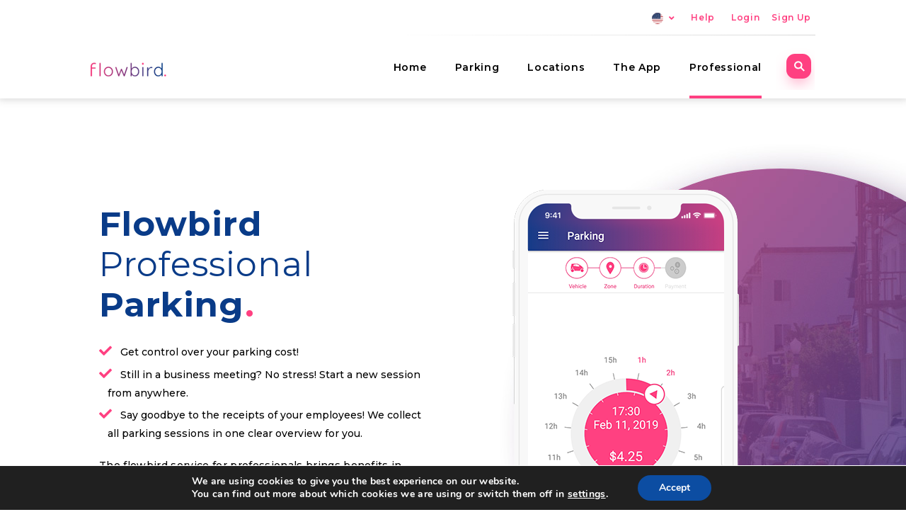

--- FILE ---
content_type: text/html; charset=UTF-8
request_url: https://flowbirdapp.com/professional/
body_size: 19043
content:
<!DOCTYPE html>
<html lang="en-US">
<head>
<meta charset="UTF-8" />
<script>
var gform;gform||(document.addEventListener("gform_main_scripts_loaded",function(){gform.scriptsLoaded=!0}),document.addEventListener("gform/theme/scripts_loaded",function(){gform.themeScriptsLoaded=!0}),window.addEventListener("DOMContentLoaded",function(){gform.domLoaded=!0}),gform={domLoaded:!1,scriptsLoaded:!1,themeScriptsLoaded:!1,isFormEditor:()=>"function"==typeof InitializeEditor,callIfLoaded:function(o){return!(!gform.domLoaded||!gform.scriptsLoaded||!gform.themeScriptsLoaded&&!gform.isFormEditor()||(gform.isFormEditor()&&console.warn("The use of gform.initializeOnLoaded() is deprecated in the form editor context and will be removed in Gravity Forms 3.1."),o(),0))},initializeOnLoaded:function(o){gform.callIfLoaded(o)||(document.addEventListener("gform_main_scripts_loaded",()=>{gform.scriptsLoaded=!0,gform.callIfLoaded(o)}),document.addEventListener("gform/theme/scripts_loaded",()=>{gform.themeScriptsLoaded=!0,gform.callIfLoaded(o)}),window.addEventListener("DOMContentLoaded",()=>{gform.domLoaded=!0,gform.callIfLoaded(o)}))},hooks:{action:{},filter:{}},addAction:function(o,r,e,t){gform.addHook("action",o,r,e,t)},addFilter:function(o,r,e,t){gform.addHook("filter",o,r,e,t)},doAction:function(o){gform.doHook("action",o,arguments)},applyFilters:function(o){return gform.doHook("filter",o,arguments)},removeAction:function(o,r){gform.removeHook("action",o,r)},removeFilter:function(o,r,e){gform.removeHook("filter",o,r,e)},addHook:function(o,r,e,t,n){null==gform.hooks[o][r]&&(gform.hooks[o][r]=[]);var d=gform.hooks[o][r];null==n&&(n=r+"_"+d.length),gform.hooks[o][r].push({tag:n,callable:e,priority:t=null==t?10:t})},doHook:function(r,o,e){var t;if(e=Array.prototype.slice.call(e,1),null!=gform.hooks[r][o]&&((o=gform.hooks[r][o]).sort(function(o,r){return o.priority-r.priority}),o.forEach(function(o){"function"!=typeof(t=o.callable)&&(t=window[t]),"action"==r?t.apply(null,e):e[0]=t.apply(null,e)})),"filter"==r)return e[0]},removeHook:function(o,r,t,n){var e;null!=gform.hooks[o][r]&&(e=(e=gform.hooks[o][r]).filter(function(o,r,e){return!!(null!=n&&n!=o.tag||null!=t&&t!=o.priority)}),gform.hooks[o][r]=e)}});
</script>

<meta name='viewport' content='width=device-width, initial-scale=1.0' />
<meta http-equiv='X-UA-Compatible' content='IE=edge' />
<link rel="profile" href="https://gmpg.org/xfn/11" />
<meta name='robots' content='index, follow, max-image-preview:large, max-snippet:-1, max-video-preview:-1' />
	<style>img:is([sizes="auto" i], [sizes^="auto," i]) { contain-intrinsic-size: 3000px 1500px }</style>
	
<!-- Google Tag Manager for WordPress by gtm4wp.com -->
<script data-cfasync="false" data-pagespeed-no-defer>
	var gtm4wp_datalayer_name = "dataLayer";
	var dataLayer = dataLayer || [];
</script>
<!-- End Google Tag Manager for WordPress by gtm4wp.com -->
	<!-- This site is optimized with the Yoast SEO plugin v26.7 - https://yoast.com/wordpress/plugins/seo/ -->
	<title>Professional - Flowbird USA</title><link rel="preload" as="style" href="https://fonts.googleapis.com/css?family=Montserrat%3A600%2C300%2C400%2C700%2C500&#038;display=swap" /><link rel="stylesheet" href="https://fonts.googleapis.com/css?family=Montserrat%3A600%2C300%2C400%2C700%2C500&#038;display=swap" media="print" onload="this.media='all'" /><noscript><link rel="stylesheet" href="https://fonts.googleapis.com/css?family=Montserrat%3A600%2C300%2C400%2C700%2C500&#038;display=swap" /></noscript>
	<link rel="canonical" href="https://flowbirdapp.com/professional/" />
	<meta property="og:locale" content="en_US" />
	<meta property="og:type" content="article" />
	<meta property="og:title" content="Professional - Flowbird USA" />
	<meta property="og:description" content="Flowbird Professional Parking Get control over your parking cost! Still in a business meeting? No stress! Start a new session from anywhere. Say goodbye to the receipts of your employees! We collect all parking sessions in one clear overview for you. The flowbird service for professionals brings benefits in terms of management and administration. You&hellip;" />
	<meta property="og:url" content="https://flowbirdapp.com/professional/" />
	<meta property="og:site_name" content="Flowbird USA" />
	<meta property="article:modified_time" content="2020-08-06T14:07:11+00:00" />
	<meta property="og:image" content="https://flowbirdapp.com/wp-content/uploads/sites/8/2019/02/iphone-home-320_US.png" />
	<meta name="twitter:card" content="summary_large_image" />
	<meta name="twitter:label1" content="Est. reading time" />
	<meta name="twitter:data1" content="1 minute" />
	<script type="application/ld+json" class="yoast-schema-graph">{"@context":"https://schema.org","@graph":[{"@type":"WebPage","@id":"https://flowbirdapp.com/professional/","url":"https://flowbirdapp.com/professional/","name":"Professional - Flowbird USA","isPartOf":{"@id":"https://flowbirdapp.com.old/#website"},"primaryImageOfPage":{"@id":"https://flowbirdapp.com/professional/#primaryimage"},"image":{"@id":"https://flowbirdapp.com/professional/#primaryimage"},"thumbnailUrl":"https://flowbirdapp.com/wp-content/uploads/sites/8/2019/02/iphone-home-320_US.png","datePublished":"2018-10-11T12:22:54+00:00","dateModified":"2020-08-06T14:07:11+00:00","breadcrumb":{"@id":"https://flowbirdapp.com/professional/#breadcrumb"},"inLanguage":"en-US","potentialAction":[{"@type":"ReadAction","target":["https://flowbirdapp.com/professional/"]}]},{"@type":"ImageObject","inLanguage":"en-US","@id":"https://flowbirdapp.com/professional/#primaryimage","url":"https://flowbirdapp.com/wp-content/uploads/sites/8/2019/02/iphone-home-320_US.png","contentUrl":"https://flowbirdapp.com/wp-content/uploads/sites/8/2019/02/iphone-home-320_US.png","width":320,"height":638},{"@type":"BreadcrumbList","@id":"https://flowbirdapp.com/professional/#breadcrumb","itemListElement":[{"@type":"ListItem","position":1,"name":"Home","item":"https://flowbirdapp.com/"},{"@type":"ListItem","position":2,"name":"Professional"}]},{"@type":"WebSite","@id":"https://flowbirdapp.com.old/#website","url":"https://flowbirdapp.com.old/","name":"Flowbird USA","description":"","potentialAction":[{"@type":"SearchAction","target":{"@type":"EntryPoint","urlTemplate":"https://flowbirdapp.com.old/?s={search_term_string}"},"query-input":{"@type":"PropertyValueSpecification","valueRequired":true,"valueName":"search_term_string"}}],"inLanguage":"en-US"}]}</script>
	<!-- / Yoast SEO plugin. -->


<link rel='dns-prefetch' href='//cdn.cookiecode.nl' />
<link rel='dns-prefetch' href='//fonts.googleapis.com' />
<link href='https://fonts.gstatic.com' crossorigin rel='preconnect' />
<link rel="alternate" type="application/rss+xml" title="Flowbird USA &raquo; Feed" href="https://flowbirdapp.com/feed/" />
<link rel="alternate" type="application/rss+xml" title="Flowbird USA &raquo; Comments Feed" href="https://flowbirdapp.com/comments/feed/" />
<link rel="preload" href="https://flowbirdapp.com/wp-content/plugins/bb-plugin/fonts/fontawesome/5.15.4/webfonts/fa-solid-900.woff2" as="font" type="font/woff2" crossorigin="anonymous">
<script type="application/json;cc-config">{"flags":{}}</script>
<script src="https://cdn.cookiecode.nl/dist/latest.js" id="cookiecode-script-js"></script>
<script id="cookiecode-script-js-after">
document.addEventListener('click', function(event) {if (event.target.matches('.cookiecode-settings') || event.target.matches('.praivacy-settings')) {CookieCode.showSettings();}}, false);
</script>
		<!-- This site uses the Google Analytics by MonsterInsights plugin v9.11.1 - Using Analytics tracking - https://www.monsterinsights.com/ -->
		<!-- Note: MonsterInsights is not currently configured on this site. The site owner needs to authenticate with Google Analytics in the MonsterInsights settings panel. -->
					<!-- No tracking code set -->
				<!-- / Google Analytics by MonsterInsights -->
		<style id='wp-emoji-styles-inline-css'>

	img.wp-smiley, img.emoji {
		display: inline !important;
		border: none !important;
		box-shadow: none !important;
		height: 1em !important;
		width: 1em !important;
		margin: 0 0.07em !important;
		vertical-align: -0.1em !important;
		background: none !important;
		padding: 0 !important;
	}
</style>
<link rel='stylesheet' id='wp-block-library-css' href='https://flowbirdapp.com/wp-includes/css/dist/block-library/style.min.css?ver=6.8.3' media='all' />
<style id='wp-block-library-theme-inline-css'>
.wp-block-audio :where(figcaption){color:#555;font-size:13px;text-align:center}.is-dark-theme .wp-block-audio :where(figcaption){color:#ffffffa6}.wp-block-audio{margin:0 0 1em}.wp-block-code{border:1px solid #ccc;border-radius:4px;font-family:Menlo,Consolas,monaco,monospace;padding:.8em 1em}.wp-block-embed :where(figcaption){color:#555;font-size:13px;text-align:center}.is-dark-theme .wp-block-embed :where(figcaption){color:#ffffffa6}.wp-block-embed{margin:0 0 1em}.blocks-gallery-caption{color:#555;font-size:13px;text-align:center}.is-dark-theme .blocks-gallery-caption{color:#ffffffa6}:root :where(.wp-block-image figcaption){color:#555;font-size:13px;text-align:center}.is-dark-theme :root :where(.wp-block-image figcaption){color:#ffffffa6}.wp-block-image{margin:0 0 1em}.wp-block-pullquote{border-bottom:4px solid;border-top:4px solid;color:currentColor;margin-bottom:1.75em}.wp-block-pullquote cite,.wp-block-pullquote footer,.wp-block-pullquote__citation{color:currentColor;font-size:.8125em;font-style:normal;text-transform:uppercase}.wp-block-quote{border-left:.25em solid;margin:0 0 1.75em;padding-left:1em}.wp-block-quote cite,.wp-block-quote footer{color:currentColor;font-size:.8125em;font-style:normal;position:relative}.wp-block-quote:where(.has-text-align-right){border-left:none;border-right:.25em solid;padding-left:0;padding-right:1em}.wp-block-quote:where(.has-text-align-center){border:none;padding-left:0}.wp-block-quote.is-large,.wp-block-quote.is-style-large,.wp-block-quote:where(.is-style-plain){border:none}.wp-block-search .wp-block-search__label{font-weight:700}.wp-block-search__button{border:1px solid #ccc;padding:.375em .625em}:where(.wp-block-group.has-background){padding:1.25em 2.375em}.wp-block-separator.has-css-opacity{opacity:.4}.wp-block-separator{border:none;border-bottom:2px solid;margin-left:auto;margin-right:auto}.wp-block-separator.has-alpha-channel-opacity{opacity:1}.wp-block-separator:not(.is-style-wide):not(.is-style-dots){width:100px}.wp-block-separator.has-background:not(.is-style-dots){border-bottom:none;height:1px}.wp-block-separator.has-background:not(.is-style-wide):not(.is-style-dots){height:2px}.wp-block-table{margin:0 0 1em}.wp-block-table td,.wp-block-table th{word-break:normal}.wp-block-table :where(figcaption){color:#555;font-size:13px;text-align:center}.is-dark-theme .wp-block-table :where(figcaption){color:#ffffffa6}.wp-block-video :where(figcaption){color:#555;font-size:13px;text-align:center}.is-dark-theme .wp-block-video :where(figcaption){color:#ffffffa6}.wp-block-video{margin:0 0 1em}:root :where(.wp-block-template-part.has-background){margin-bottom:0;margin-top:0;padding:1.25em 2.375em}
</style>
<style id='classic-theme-styles-inline-css'>
/*! This file is auto-generated */
.wp-block-button__link{color:#fff;background-color:#32373c;border-radius:9999px;box-shadow:none;text-decoration:none;padding:calc(.667em + 2px) calc(1.333em + 2px);font-size:1.125em}.wp-block-file__button{background:#32373c;color:#fff;text-decoration:none}
</style>
<style id='global-styles-inline-css'>
:root{--wp--preset--aspect-ratio--square: 1;--wp--preset--aspect-ratio--4-3: 4/3;--wp--preset--aspect-ratio--3-4: 3/4;--wp--preset--aspect-ratio--3-2: 3/2;--wp--preset--aspect-ratio--2-3: 2/3;--wp--preset--aspect-ratio--16-9: 16/9;--wp--preset--aspect-ratio--9-16: 9/16;--wp--preset--color--black: #000000;--wp--preset--color--cyan-bluish-gray: #abb8c3;--wp--preset--color--white: #ffffff;--wp--preset--color--pale-pink: #f78da7;--wp--preset--color--vivid-red: #cf2e2e;--wp--preset--color--luminous-vivid-orange: #ff6900;--wp--preset--color--luminous-vivid-amber: #fcb900;--wp--preset--color--light-green-cyan: #7bdcb5;--wp--preset--color--vivid-green-cyan: #00d084;--wp--preset--color--pale-cyan-blue: #8ed1fc;--wp--preset--color--vivid-cyan-blue: #0693e3;--wp--preset--color--vivid-purple: #9b51e0;--wp--preset--color--fl-heading-text: #093b88;--wp--preset--color--fl-body-bg: #ffffff;--wp--preset--color--fl-body-text: #000000;--wp--preset--color--fl-accent: #000000;--wp--preset--color--fl-accent-hover: #ff4081;--wp--preset--color--fl-topbar-bg: #ffffff;--wp--preset--color--fl-topbar-text: #ff4081;--wp--preset--color--fl-topbar-link: #ff4081;--wp--preset--color--fl-topbar-hover: #ff4081;--wp--preset--color--fl-header-bg: #ffffff;--wp--preset--color--fl-header-text: #000000;--wp--preset--color--fl-header-link: #000000;--wp--preset--color--fl-header-hover: #000000;--wp--preset--color--fl-nav-bg: #ffffff;--wp--preset--color--fl-nav-link: #000000;--wp--preset--color--fl-nav-hover: #000000;--wp--preset--color--fl-content-bg: #ffffff;--wp--preset--color--fl-footer-widgets-bg: #ffffff;--wp--preset--color--fl-footer-widgets-text: #093b88;--wp--preset--color--fl-footer-widgets-link: #000000;--wp--preset--color--fl-footer-widgets-hover: #000000;--wp--preset--color--fl-footer-bg: #ffffff;--wp--preset--color--fl-footer-text: #808080;--wp--preset--color--fl-footer-link: #428bca;--wp--preset--color--fl-footer-hover: #428bca;--wp--preset--gradient--vivid-cyan-blue-to-vivid-purple: linear-gradient(135deg,rgba(6,147,227,1) 0%,rgb(155,81,224) 100%);--wp--preset--gradient--light-green-cyan-to-vivid-green-cyan: linear-gradient(135deg,rgb(122,220,180) 0%,rgb(0,208,130) 100%);--wp--preset--gradient--luminous-vivid-amber-to-luminous-vivid-orange: linear-gradient(135deg,rgba(252,185,0,1) 0%,rgba(255,105,0,1) 100%);--wp--preset--gradient--luminous-vivid-orange-to-vivid-red: linear-gradient(135deg,rgba(255,105,0,1) 0%,rgb(207,46,46) 100%);--wp--preset--gradient--very-light-gray-to-cyan-bluish-gray: linear-gradient(135deg,rgb(238,238,238) 0%,rgb(169,184,195) 100%);--wp--preset--gradient--cool-to-warm-spectrum: linear-gradient(135deg,rgb(74,234,220) 0%,rgb(151,120,209) 20%,rgb(207,42,186) 40%,rgb(238,44,130) 60%,rgb(251,105,98) 80%,rgb(254,248,76) 100%);--wp--preset--gradient--blush-light-purple: linear-gradient(135deg,rgb(255,206,236) 0%,rgb(152,150,240) 100%);--wp--preset--gradient--blush-bordeaux: linear-gradient(135deg,rgb(254,205,165) 0%,rgb(254,45,45) 50%,rgb(107,0,62) 100%);--wp--preset--gradient--luminous-dusk: linear-gradient(135deg,rgb(255,203,112) 0%,rgb(199,81,192) 50%,rgb(65,88,208) 100%);--wp--preset--gradient--pale-ocean: linear-gradient(135deg,rgb(255,245,203) 0%,rgb(182,227,212) 50%,rgb(51,167,181) 100%);--wp--preset--gradient--electric-grass: linear-gradient(135deg,rgb(202,248,128) 0%,rgb(113,206,126) 100%);--wp--preset--gradient--midnight: linear-gradient(135deg,rgb(2,3,129) 0%,rgb(40,116,252) 100%);--wp--preset--font-size--small: 13px;--wp--preset--font-size--medium: 20px;--wp--preset--font-size--large: 36px;--wp--preset--font-size--x-large: 42px;--wp--preset--spacing--20: 0.44rem;--wp--preset--spacing--30: 0.67rem;--wp--preset--spacing--40: 1rem;--wp--preset--spacing--50: 1.5rem;--wp--preset--spacing--60: 2.25rem;--wp--preset--spacing--70: 3.38rem;--wp--preset--spacing--80: 5.06rem;--wp--preset--shadow--natural: 6px 6px 9px rgba(0, 0, 0, 0.2);--wp--preset--shadow--deep: 12px 12px 50px rgba(0, 0, 0, 0.4);--wp--preset--shadow--sharp: 6px 6px 0px rgba(0, 0, 0, 0.2);--wp--preset--shadow--outlined: 6px 6px 0px -3px rgba(255, 255, 255, 1), 6px 6px rgba(0, 0, 0, 1);--wp--preset--shadow--crisp: 6px 6px 0px rgba(0, 0, 0, 1);}:where(.is-layout-flex){gap: 0.5em;}:where(.is-layout-grid){gap: 0.5em;}body .is-layout-flex{display: flex;}.is-layout-flex{flex-wrap: wrap;align-items: center;}.is-layout-flex > :is(*, div){margin: 0;}body .is-layout-grid{display: grid;}.is-layout-grid > :is(*, div){margin: 0;}:where(.wp-block-columns.is-layout-flex){gap: 2em;}:where(.wp-block-columns.is-layout-grid){gap: 2em;}:where(.wp-block-post-template.is-layout-flex){gap: 1.25em;}:where(.wp-block-post-template.is-layout-grid){gap: 1.25em;}.has-black-color{color: var(--wp--preset--color--black) !important;}.has-cyan-bluish-gray-color{color: var(--wp--preset--color--cyan-bluish-gray) !important;}.has-white-color{color: var(--wp--preset--color--white) !important;}.has-pale-pink-color{color: var(--wp--preset--color--pale-pink) !important;}.has-vivid-red-color{color: var(--wp--preset--color--vivid-red) !important;}.has-luminous-vivid-orange-color{color: var(--wp--preset--color--luminous-vivid-orange) !important;}.has-luminous-vivid-amber-color{color: var(--wp--preset--color--luminous-vivid-amber) !important;}.has-light-green-cyan-color{color: var(--wp--preset--color--light-green-cyan) !important;}.has-vivid-green-cyan-color{color: var(--wp--preset--color--vivid-green-cyan) !important;}.has-pale-cyan-blue-color{color: var(--wp--preset--color--pale-cyan-blue) !important;}.has-vivid-cyan-blue-color{color: var(--wp--preset--color--vivid-cyan-blue) !important;}.has-vivid-purple-color{color: var(--wp--preset--color--vivid-purple) !important;}.has-black-background-color{background-color: var(--wp--preset--color--black) !important;}.has-cyan-bluish-gray-background-color{background-color: var(--wp--preset--color--cyan-bluish-gray) !important;}.has-white-background-color{background-color: var(--wp--preset--color--white) !important;}.has-pale-pink-background-color{background-color: var(--wp--preset--color--pale-pink) !important;}.has-vivid-red-background-color{background-color: var(--wp--preset--color--vivid-red) !important;}.has-luminous-vivid-orange-background-color{background-color: var(--wp--preset--color--luminous-vivid-orange) !important;}.has-luminous-vivid-amber-background-color{background-color: var(--wp--preset--color--luminous-vivid-amber) !important;}.has-light-green-cyan-background-color{background-color: var(--wp--preset--color--light-green-cyan) !important;}.has-vivid-green-cyan-background-color{background-color: var(--wp--preset--color--vivid-green-cyan) !important;}.has-pale-cyan-blue-background-color{background-color: var(--wp--preset--color--pale-cyan-blue) !important;}.has-vivid-cyan-blue-background-color{background-color: var(--wp--preset--color--vivid-cyan-blue) !important;}.has-vivid-purple-background-color{background-color: var(--wp--preset--color--vivid-purple) !important;}.has-black-border-color{border-color: var(--wp--preset--color--black) !important;}.has-cyan-bluish-gray-border-color{border-color: var(--wp--preset--color--cyan-bluish-gray) !important;}.has-white-border-color{border-color: var(--wp--preset--color--white) !important;}.has-pale-pink-border-color{border-color: var(--wp--preset--color--pale-pink) !important;}.has-vivid-red-border-color{border-color: var(--wp--preset--color--vivid-red) !important;}.has-luminous-vivid-orange-border-color{border-color: var(--wp--preset--color--luminous-vivid-orange) !important;}.has-luminous-vivid-amber-border-color{border-color: var(--wp--preset--color--luminous-vivid-amber) !important;}.has-light-green-cyan-border-color{border-color: var(--wp--preset--color--light-green-cyan) !important;}.has-vivid-green-cyan-border-color{border-color: var(--wp--preset--color--vivid-green-cyan) !important;}.has-pale-cyan-blue-border-color{border-color: var(--wp--preset--color--pale-cyan-blue) !important;}.has-vivid-cyan-blue-border-color{border-color: var(--wp--preset--color--vivid-cyan-blue) !important;}.has-vivid-purple-border-color{border-color: var(--wp--preset--color--vivid-purple) !important;}.has-vivid-cyan-blue-to-vivid-purple-gradient-background{background: var(--wp--preset--gradient--vivid-cyan-blue-to-vivid-purple) !important;}.has-light-green-cyan-to-vivid-green-cyan-gradient-background{background: var(--wp--preset--gradient--light-green-cyan-to-vivid-green-cyan) !important;}.has-luminous-vivid-amber-to-luminous-vivid-orange-gradient-background{background: var(--wp--preset--gradient--luminous-vivid-amber-to-luminous-vivid-orange) !important;}.has-luminous-vivid-orange-to-vivid-red-gradient-background{background: var(--wp--preset--gradient--luminous-vivid-orange-to-vivid-red) !important;}.has-very-light-gray-to-cyan-bluish-gray-gradient-background{background: var(--wp--preset--gradient--very-light-gray-to-cyan-bluish-gray) !important;}.has-cool-to-warm-spectrum-gradient-background{background: var(--wp--preset--gradient--cool-to-warm-spectrum) !important;}.has-blush-light-purple-gradient-background{background: var(--wp--preset--gradient--blush-light-purple) !important;}.has-blush-bordeaux-gradient-background{background: var(--wp--preset--gradient--blush-bordeaux) !important;}.has-luminous-dusk-gradient-background{background: var(--wp--preset--gradient--luminous-dusk) !important;}.has-pale-ocean-gradient-background{background: var(--wp--preset--gradient--pale-ocean) !important;}.has-electric-grass-gradient-background{background: var(--wp--preset--gradient--electric-grass) !important;}.has-midnight-gradient-background{background: var(--wp--preset--gradient--midnight) !important;}.has-small-font-size{font-size: var(--wp--preset--font-size--small) !important;}.has-medium-font-size{font-size: var(--wp--preset--font-size--medium) !important;}.has-large-font-size{font-size: var(--wp--preset--font-size--large) !important;}.has-x-large-font-size{font-size: var(--wp--preset--font-size--x-large) !important;}
:where(.wp-block-post-template.is-layout-flex){gap: 1.25em;}:where(.wp-block-post-template.is-layout-grid){gap: 1.25em;}
:where(.wp-block-columns.is-layout-flex){gap: 2em;}:where(.wp-block-columns.is-layout-grid){gap: 2em;}
:root :where(.wp-block-pullquote){font-size: 1.5em;line-height: 1.6;}
</style>
<link rel='stylesheet' id='app-banners-styles-css' href='https://flowbirdapp.com/wp-content/plugins/appbanners/lib/smartbanner/jquery.smartbanner.min.css?ver=6.8.3' media='all' />
<link data-minify="1" rel='stylesheet' id='icon-1539940693-css' href='https://flowbirdapp.com/wp-content/cache/min/8/wp-content/uploads/sites/8/bb-plugin/icons/icon-1539940693/style.css?ver=1760547949' media='all' />
<link data-minify="1" rel='stylesheet' id='font-awesome-5-css' href='https://flowbirdapp.com/wp-content/cache/min/8/wp-content/plugins/bb-plugin/fonts/fontawesome/5.15.4/css/all.min.css?ver=1760546872' media='all' />
<link data-minify="1" rel='stylesheet' id='fl-builder-layout-5330-css' href='https://flowbirdapp.com/wp-content/cache/min/8/wp-content/uploads/sites/8/bb-plugin/cache/5330-layout.css?ver=1760551817' media='all' />
<link data-minify="1" rel='stylesheet' id='dpsp-frontend-style-pro-css' href='https://flowbirdapp.com/wp-content/cache/min/8/wp-content/plugins/social-pug/assets/dist/style-frontend-pro.2.16.2.css?ver=1760546872' media='all' />
<style id='dpsp-frontend-style-pro-inline-css'>

				@media screen and ( max-width : 720px ) {
					.dpsp-content-wrapper.dpsp-hide-on-mobile,
					.dpsp-share-text.dpsp-hide-on-mobile,
					.dpsp-content-wrapper .dpsp-network-label {
						display: none;
					}
					.dpsp-has-spacing .dpsp-networks-btns-wrapper li {
						margin:0 2% 10px 0;
					}
					.dpsp-network-btn.dpsp-has-label:not(.dpsp-has-count) {
						max-height: 40px;
						padding: 0;
						justify-content: center;
					}
					.dpsp-content-wrapper.dpsp-size-small .dpsp-network-btn.dpsp-has-label:not(.dpsp-has-count){
						max-height: 32px;
					}
					.dpsp-content-wrapper.dpsp-size-large .dpsp-network-btn.dpsp-has-label:not(.dpsp-has-count){
						max-height: 46px;
					}
				}
			@media screen and ( min-width : 720px ) { .dpsp-content-wrapper .dpsp-network-list-item.dpsp-network-list-item-whatsapp { display: none } }
							.dpsp-button-style-7 .dpsp-networks-btns-content.dpsp-networks-btns-wrapper .dpsp-network-btn:not(:hover):not(:active) {
								--customNetworkColor: #ff4081;
								--customNetworkHoverColor: #ff4081;
								color: #ff4081;
								border-color: #ff4081;
							}
							.dpsp-button-style-7 .dpsp-networks-btns-content.dpsp-networks-btns-wrapper .dpsp-network-btn:not(:active):not(:hover) .dpsp-network-icon {
								border-color: #ff4081;
							}
							.dpsp-button-style-7 .dpsp-networks-btns-content.dpsp-networks-btns-wrapper .dpsp-network-btn:not(:active):not(:hover)  .dpsp-network-icon  .dpsp-network-icon-inner > svg {
								fill: #ff4081;
							}
						
							.dpsp-button-style-7 .dpsp-networks-btns-content.dpsp-networks-btns-wrapper .dpsp-network-btn:hover,
							.dpsp-button-style-7 .dpsp-networks-btns-content.dpsp-networks-btns-wrapper .dpsp-network-btn:focus {

								color: #ff4081;
								border-color: #ff4081;
							}
							.dpsp-button-style-7 .dpsp-networks-btns-content.dpsp-networks-btns-wrapper .dpsp-network-btn:hover .dpsp-network-icon,
							.dpsp-button-style-7 .dpsp-networks-btns-content.dpsp-networks-btns-wrapper .dpsp-network-btn:focus .dpsp-network-icon {
								border-color: #ff4081;
								background: #ff4081;
							}
						.dpsp-networks-btns-wrapper.dpsp-networks-btns-content .dpsp-network-btn {--networkHover: rgba(255, 64, 129, 0.4); --networkAccent: rgba(255, 64, 129, 1);}
</style>
<link data-minify="1" rel='stylesheet' id='woewo-css-css' href='https://flowbirdapp.com/wp-content/cache/min/8/wp-content/plugins/woe-locations/assets/css/woe-locations.css?ver=1760546872' media='all' />
<link data-minify="1" rel='stylesheet' id='style-theme-css' href='https://flowbirdapp.com/wp-content/cache/min/8/wp-content/themes/bb-theme-drwoe/style.css?ver=1760546872' media='all' />
<link data-minify="1" rel='stylesheet' id='moove_gdpr_frontend-css' href='https://flowbirdapp.com/wp-content/cache/min/8/wp-content/plugins/gdpr-cookie-compliance/dist/styles/gdpr-main.css?ver=1760546872' media='all' />
<style id='moove_gdpr_frontend-inline-css'>
#moove_gdpr_cookie_modal,#moove_gdpr_cookie_info_bar,.gdpr_cookie_settings_shortcode_content{font-family:&#039;Nunito&#039;,sans-serif}#moove_gdpr_save_popup_settings_button{background-color:#373737;color:#fff}#moove_gdpr_save_popup_settings_button:hover{background-color:#000}#moove_gdpr_cookie_info_bar .moove-gdpr-info-bar-container .moove-gdpr-info-bar-content a.mgbutton,#moove_gdpr_cookie_info_bar .moove-gdpr-info-bar-container .moove-gdpr-info-bar-content button.mgbutton{background-color:#0C4DA2}#moove_gdpr_cookie_modal .moove-gdpr-modal-content .moove-gdpr-modal-footer-content .moove-gdpr-button-holder a.mgbutton,#moove_gdpr_cookie_modal .moove-gdpr-modal-content .moove-gdpr-modal-footer-content .moove-gdpr-button-holder button.mgbutton,.gdpr_cookie_settings_shortcode_content .gdpr-shr-button.button-green{background-color:#0C4DA2;border-color:#0C4DA2}#moove_gdpr_cookie_modal .moove-gdpr-modal-content .moove-gdpr-modal-footer-content .moove-gdpr-button-holder a.mgbutton:hover,#moove_gdpr_cookie_modal .moove-gdpr-modal-content .moove-gdpr-modal-footer-content .moove-gdpr-button-holder button.mgbutton:hover,.gdpr_cookie_settings_shortcode_content .gdpr-shr-button.button-green:hover{background-color:#fff;color:#0C4DA2}#moove_gdpr_cookie_modal .moove-gdpr-modal-content .moove-gdpr-modal-close i,#moove_gdpr_cookie_modal .moove-gdpr-modal-content .moove-gdpr-modal-close span.gdpr-icon{background-color:#0C4DA2;border:1px solid #0C4DA2}#moove_gdpr_cookie_info_bar span.moove-gdpr-infobar-allow-all.focus-g,#moove_gdpr_cookie_info_bar span.moove-gdpr-infobar-allow-all:focus,#moove_gdpr_cookie_info_bar button.moove-gdpr-infobar-allow-all.focus-g,#moove_gdpr_cookie_info_bar button.moove-gdpr-infobar-allow-all:focus,#moove_gdpr_cookie_info_bar span.moove-gdpr-infobar-reject-btn.focus-g,#moove_gdpr_cookie_info_bar span.moove-gdpr-infobar-reject-btn:focus,#moove_gdpr_cookie_info_bar button.moove-gdpr-infobar-reject-btn.focus-g,#moove_gdpr_cookie_info_bar button.moove-gdpr-infobar-reject-btn:focus,#moove_gdpr_cookie_info_bar span.change-settings-button.focus-g,#moove_gdpr_cookie_info_bar span.change-settings-button:focus,#moove_gdpr_cookie_info_bar button.change-settings-button.focus-g,#moove_gdpr_cookie_info_bar button.change-settings-button:focus{-webkit-box-shadow:0 0 1px 3px #0C4DA2;-moz-box-shadow:0 0 1px 3px #0C4DA2;box-shadow:0 0 1px 3px #0C4DA2}#moove_gdpr_cookie_modal .moove-gdpr-modal-content .moove-gdpr-modal-close i:hover,#moove_gdpr_cookie_modal .moove-gdpr-modal-content .moove-gdpr-modal-close span.gdpr-icon:hover,#moove_gdpr_cookie_info_bar span[data-href]>u.change-settings-button{color:#0C4DA2}#moove_gdpr_cookie_modal .moove-gdpr-modal-content .moove-gdpr-modal-left-content #moove-gdpr-menu li.menu-item-selected a span.gdpr-icon,#moove_gdpr_cookie_modal .moove-gdpr-modal-content .moove-gdpr-modal-left-content #moove-gdpr-menu li.menu-item-selected button span.gdpr-icon{color:inherit}#moove_gdpr_cookie_modal .moove-gdpr-modal-content .moove-gdpr-modal-left-content #moove-gdpr-menu li a span.gdpr-icon,#moove_gdpr_cookie_modal .moove-gdpr-modal-content .moove-gdpr-modal-left-content #moove-gdpr-menu li button span.gdpr-icon{color:inherit}#moove_gdpr_cookie_modal .gdpr-acc-link{line-height:0;font-size:0;color:transparent;position:absolute}#moove_gdpr_cookie_modal .moove-gdpr-modal-content .moove-gdpr-modal-close:hover i,#moove_gdpr_cookie_modal .moove-gdpr-modal-content .moove-gdpr-modal-left-content #moove-gdpr-menu li a,#moove_gdpr_cookie_modal .moove-gdpr-modal-content .moove-gdpr-modal-left-content #moove-gdpr-menu li button,#moove_gdpr_cookie_modal .moove-gdpr-modal-content .moove-gdpr-modal-left-content #moove-gdpr-menu li button i,#moove_gdpr_cookie_modal .moove-gdpr-modal-content .moove-gdpr-modal-left-content #moove-gdpr-menu li a i,#moove_gdpr_cookie_modal .moove-gdpr-modal-content .moove-gdpr-tab-main .moove-gdpr-tab-main-content a:hover,#moove_gdpr_cookie_info_bar.moove-gdpr-dark-scheme .moove-gdpr-info-bar-container .moove-gdpr-info-bar-content a.mgbutton:hover,#moove_gdpr_cookie_info_bar.moove-gdpr-dark-scheme .moove-gdpr-info-bar-container .moove-gdpr-info-bar-content button.mgbutton:hover,#moove_gdpr_cookie_info_bar.moove-gdpr-dark-scheme .moove-gdpr-info-bar-container .moove-gdpr-info-bar-content a:hover,#moove_gdpr_cookie_info_bar.moove-gdpr-dark-scheme .moove-gdpr-info-bar-container .moove-gdpr-info-bar-content button:hover,#moove_gdpr_cookie_info_bar.moove-gdpr-dark-scheme .moove-gdpr-info-bar-container .moove-gdpr-info-bar-content span.change-settings-button:hover,#moove_gdpr_cookie_info_bar.moove-gdpr-dark-scheme .moove-gdpr-info-bar-container .moove-gdpr-info-bar-content button.change-settings-button:hover,#moove_gdpr_cookie_info_bar.moove-gdpr-dark-scheme .moove-gdpr-info-bar-container .moove-gdpr-info-bar-content u.change-settings-button:hover,#moove_gdpr_cookie_info_bar span[data-href]>u.change-settings-button,#moove_gdpr_cookie_info_bar.moove-gdpr-dark-scheme .moove-gdpr-info-bar-container .moove-gdpr-info-bar-content a.mgbutton.focus-g,#moove_gdpr_cookie_info_bar.moove-gdpr-dark-scheme .moove-gdpr-info-bar-container .moove-gdpr-info-bar-content button.mgbutton.focus-g,#moove_gdpr_cookie_info_bar.moove-gdpr-dark-scheme .moove-gdpr-info-bar-container .moove-gdpr-info-bar-content a.focus-g,#moove_gdpr_cookie_info_bar.moove-gdpr-dark-scheme .moove-gdpr-info-bar-container .moove-gdpr-info-bar-content button.focus-g,#moove_gdpr_cookie_info_bar.moove-gdpr-dark-scheme .moove-gdpr-info-bar-container .moove-gdpr-info-bar-content a.mgbutton:focus,#moove_gdpr_cookie_info_bar.moove-gdpr-dark-scheme .moove-gdpr-info-bar-container .moove-gdpr-info-bar-content button.mgbutton:focus,#moove_gdpr_cookie_info_bar.moove-gdpr-dark-scheme .moove-gdpr-info-bar-container .moove-gdpr-info-bar-content a:focus,#moove_gdpr_cookie_info_bar.moove-gdpr-dark-scheme .moove-gdpr-info-bar-container .moove-gdpr-info-bar-content button:focus,#moove_gdpr_cookie_info_bar.moove-gdpr-dark-scheme .moove-gdpr-info-bar-container .moove-gdpr-info-bar-content span.change-settings-button.focus-g,span.change-settings-button:focus,button.change-settings-button.focus-g,button.change-settings-button:focus,#moove_gdpr_cookie_info_bar.moove-gdpr-dark-scheme .moove-gdpr-info-bar-container .moove-gdpr-info-bar-content u.change-settings-button.focus-g,#moove_gdpr_cookie_info_bar.moove-gdpr-dark-scheme .moove-gdpr-info-bar-container .moove-gdpr-info-bar-content u.change-settings-button:focus{color:#0C4DA2}#moove_gdpr_cookie_modal .moove-gdpr-branding.focus-g span,#moove_gdpr_cookie_modal .moove-gdpr-modal-content .moove-gdpr-tab-main a.focus-g,#moove_gdpr_cookie_modal .moove-gdpr-modal-content .moove-gdpr-tab-main .gdpr-cd-details-toggle.focus-g{color:#0C4DA2}#moove_gdpr_cookie_modal.gdpr_lightbox-hide{display:none}
</style>
<link rel='stylesheet' id='jquery-magnificpopup-css' href='https://flowbirdapp.com/wp-content/plugins/bb-plugin/css/jquery.magnificpopup.min.css?ver=2.9.3' media='all' />
<link data-minify="1" rel='stylesheet' id='bootstrap-css' href='https://flowbirdapp.com/wp-content/cache/min/8/wp-content/themes/bb-theme/css/bootstrap.min.css?ver=1760546872' media='all' />
<link data-minify="1" rel='stylesheet' id='fl-automator-skin-css' href='https://flowbirdapp.com/wp-content/cache/min/8/wp-content/uploads/sites/8/bb-theme/skin-6933a5fd82d50.css?ver=1764993111' media='all' />
<style id='rocket-lazyload-inline-css'>
.rll-youtube-player{position:relative;padding-bottom:56.23%;height:0;overflow:hidden;max-width:100%;}.rll-youtube-player:focus-within{outline: 2px solid currentColor;outline-offset: 5px;}.rll-youtube-player iframe{position:absolute;top:0;left:0;width:100%;height:100%;z-index:100;background:0 0}.rll-youtube-player img{bottom:0;display:block;left:0;margin:auto;max-width:100%;width:100%;position:absolute;right:0;top:0;border:none;height:auto;-webkit-transition:.4s all;-moz-transition:.4s all;transition:.4s all}.rll-youtube-player img:hover{-webkit-filter:brightness(75%)}.rll-youtube-player .play{height:100%;width:100%;left:0;top:0;position:absolute;background:url(https://flowbirdapp.com/wp-content/plugins/wp-rocket/assets/img/youtube.png) no-repeat center;background-color: transparent !important;cursor:pointer;border:none;}
</style>

<script src="https://flowbirdapp.com/wp-includes/js/jquery/jquery.min.js?ver=3.7.1" id="jquery-core-js"></script>
<script src="https://flowbirdapp.com/wp-includes/js/jquery/jquery-migrate.min.js?ver=3.4.1" id="jquery-migrate-js"></script>
<link rel="https://api.w.org/" href="https://flowbirdapp.com/wp-json/" /><link rel="alternate" title="JSON" type="application/json" href="https://flowbirdapp.com/wp-json/wp/v2/pages/5330" /><link rel="EditURI" type="application/rsd+xml" title="RSD" href="https://flowbirdapp.com/xmlrpc.php?rsd" />
<meta name="generator" content="WordPress 6.8.3" />
<link rel='shortlink' href='https://flowbirdapp.com/?p=5330' />
<link rel="alternate" title="oEmbed (JSON)" type="application/json+oembed" href="https://flowbirdapp.com/wp-json/oembed/1.0/embed?url=https%3A%2F%2Fflowbirdapp.com%2Fprofessional%2F" />
<link rel="alternate" title="oEmbed (XML)" type="text/xml+oembed" href="https://flowbirdapp.com/wp-json/oembed/1.0/embed?url=https%3A%2F%2Fflowbirdapp.com%2Fprofessional%2F&#038;format=xml" />
<!-- HubSpot WordPress Plugin v11.3.37: embed JS disabled as a portalId has not yet been configured --><script type="text/javascript">
           var ajaxurl = "https://flowbirdapp.com/wp-admin/admin-ajax.php";
           var woelocurl = "https://flowbirdapp.com/wp-content/plugins/woe-locations/";
         </script>
<!-- Google Tag Manager for WordPress by gtm4wp.com -->
<!-- GTM Container placement set to footer -->
<script data-cfasync="false" data-pagespeed-no-defer>
</script>
<!-- End Google Tag Manager for WordPress by gtm4wp.com --><link rel="apple-touch-icon" sizes="180x180" href="/wp-content/uploads/fbrfg/apple-touch-icon.png">
<link rel="icon" type="image/png" sizes="32x32" href="/wp-content/uploads/fbrfg/favicon-32x32.png">
<link rel="icon" type="image/png" sizes="16x16" href="/wp-content/uploads/fbrfg/favicon-16x16.png">
<link rel="manifest" href="/wp-content/uploads/fbrfg/site.webmanifest">
<link rel="mask-icon" href="/wp-content/uploads/fbrfg/safari-pinned-tab.svg" color="#5bbad5">
<link rel="shortcut icon" href="/wp-content/uploads/fbrfg/favicon.ico">
<meta name="msapplication-TileColor" content="#da532c">
<meta name="msapplication-config" content="/wp-content/uploads/fbrfg/browserconfig.xml">
<meta name="theme-color" content="#ffffff"><noscript><style id="rocket-lazyload-nojs-css">.rll-youtube-player, [data-lazy-src]{display:none !important;}</style></noscript><!-- Google Tag Manager -->
<script>(function(w,d,s,l,i){w[l]=w[l]||[];w[l].push({'gtm.start':
new Date().getTime(),event:'gtm.js'});var f=d.getElementsByTagName(s)[0],
j=d.createElement(s),dl=l!='dataLayer'?'&l='+l:'';j.async=true;j.src=
'https://www.googletagmanager.com/gtm.js?id='+i+dl;f.parentNode.insertBefore(j,f);
})(window,document,'script','dataLayer','GTM-P9FXWRT');</script>
<!-- End Google Tag Manager -->
</head>
<body data-rsssl=1 class="wp-singular page-template-default page page-id-5330 wp-theme-bb-theme wp-child-theme-bb-theme-drwoe fl-builder fl-builder-2-9-3 fl-themer-1-5-2-1 fl-theme-1-7-19-1 fl-no-js fl-framework-bootstrap fl-preset-default fl-full-width fl-shrink fl-submenu-indicator fl-submenu-toggle fl-nav-collapse-menu" itemscope="itemscope" itemtype="https://schema.org/WebPage">
<!-- Google Tag Manager (noscript) -->
<noscript><iframe src="https://www.googletagmanager.com/ns.html?id=GTM-P9FXWRT"
height="0" width="0" style="display:none;visibility:hidden"></iframe></noscript>
<!-- End Google Tag Manager (noscript) --><a aria-label="Skip to content" class="fl-screen-reader-text" href="#fl-main-content">Skip to content</a><div class="fl-page" id="fl-page">
	<div class="fl-page-bar">
	<div class="fl-page-bar-container container">
		<div class="fl-page-bar-row row">
			<div class="col-sm-6 col-md-6 text-left clearfix"><div class="fl-page-bar-text fl-page-bar-text-1"></div></div>			<div class="col-sm-6 col-md-6 text-right clearfix">		<nav class="top-bar-nav" aria-label="Top Bar Menu" itemscope="itemscope" itemtype="https://schema.org/SiteNavigationElement" role="navigation">
			<ul id="menu-top-menu" class="fl-page-bar-nav nav navbar-nav menu"><li id="menu-item-12074" class="menu-item-flag menu-item menu-item-type-custom menu-item-object-custom menu-item-has-children menu-item-12074 nav-item"><a href="#" class="nav-link"><img src="data:image/svg+xml,%3Csvg%20xmlns='http://www.w3.org/2000/svg'%20viewBox='0%200%200%200'%3E%3C/svg%3E" data-lazy-src="https://flowbird.nl/wp-content/themes/bb-theme-drwoe/vendor/flag-icon-css/flags/1x1/us.svg" /><noscript><img src="https://flowbird.nl/wp-content/themes/bb-theme-drwoe/vendor/flag-icon-css/flags/1x1/us.svg" /></noscript></a>
<ul class="sub-menu">
	<li id="menu-item-12098" class="menu-item menu-item-type-custom menu-item-object-custom menu-item-home menu-item-12098 nav-item"><a href="https://flowbirdapp.com" class="nav-link"><img src="data:image/svg+xml,%3Csvg%20xmlns='http://www.w3.org/2000/svg'%20viewBox='0%200%200%200'%3E%3C/svg%3E" data-lazy-src="https://flowbird.nl/wp-content/themes/bb-theme-drwoe/vendor/flag-icon-css/flags/1x1/us.svg" /><noscript><img src="https://flowbird.nl/wp-content/themes/bb-theme-drwoe/vendor/flag-icon-css/flags/1x1/us.svg" /></noscript> <span>US</span></a></li>
	<li id="menu-item-12780" class="menu-item menu-item-type-custom menu-item-object-custom menu-item-12780 nav-item"><a href="https://stradamobile.com" class="nav-link"><img src="data:image/svg+xml,%3Csvg%20xmlns='http://www.w3.org/2000/svg'%20viewBox='0%200%200%200'%3E%3C/svg%3E" data-lazy-src="https://flowbird.nl/wp-content/themes/bb-theme-drwoe/vendor/flag-icon-css/flags/1x1/au.svg" /><noscript><img src="https://flowbird.nl/wp-content/themes/bb-theme-drwoe/vendor/flag-icon-css/flags/1x1/au.svg" /></noscript> <span>AU</span></a></li>
	<li id="menu-item-12076" class="menu-item menu-item-type-custom menu-item-object-custom menu-item-12076 nav-item"><a href="https://flowbird.be/" class="nav-link"><img src="data:image/svg+xml,%3Csvg%20xmlns='http://www.w3.org/2000/svg'%20viewBox='0%200%200%200'%3E%3C/svg%3E" data-lazy-src="https://flowbird.nl/wp-content/themes/bb-theme-drwoe/vendor/flag-icon-css/flags/1x1/be.svg" /><noscript><img src="https://flowbird.nl/wp-content/themes/bb-theme-drwoe/vendor/flag-icon-css/flags/1x1/be.svg" /></noscript> <span>BE</span></a></li>
	<li id="menu-item-12077" class="menu-item menu-item-type-custom menu-item-object-custom menu-item-12077 nav-item"><a href="https://flowbird.ca/" class="nav-link"><img src="data:image/svg+xml,%3Csvg%20xmlns='http://www.w3.org/2000/svg'%20viewBox='0%200%200%200'%3E%3C/svg%3E" data-lazy-src="https://flowbird.nl/wp-content/themes/bb-theme-drwoe/vendor/flag-icon-css/flags/1x1/ca.svg" /><noscript><img src="https://flowbird.nl/wp-content/themes/bb-theme-drwoe/vendor/flag-icon-css/flags/1x1/ca.svg" /></noscript> <span>CA</span></a></li>
	<li id="menu-item-12781" class="menu-item menu-item-type-custom menu-item-object-custom menu-item-12781 nav-item"><a href="https://flowbird.ee" class="nav-link"><img src="data:image/svg+xml,%3Csvg%20xmlns='http://www.w3.org/2000/svg'%20viewBox='0%200%200%200'%3E%3C/svg%3E" data-lazy-src="https://flowbird.nl/wp-content/themes/bb-theme-drwoe/vendor/flag-icon-css/flags/1x1/ee.svg" /><noscript><img src="https://flowbird.nl/wp-content/themes/bb-theme-drwoe/vendor/flag-icon-css/flags/1x1/ee.svg" /></noscript> <span>EE</span></a></li>
	<li id="menu-item-12782" class="menu-item menu-item-type-custom menu-item-object-custom menu-item-12782 nav-item"><a href="https://www.flowbird.es" class="nav-link"><img src="data:image/svg+xml,%3Csvg%20xmlns='http://www.w3.org/2000/svg'%20viewBox='0%200%200%200'%3E%3C/svg%3E" data-lazy-src="https://flowbird.nl/wp-content/themes/bb-theme-drwoe/vendor/flag-icon-css/flags/1x1/es.svg" /><noscript><img src="https://flowbird.nl/wp-content/themes/bb-theme-drwoe/vendor/flag-icon-css/flags/1x1/es.svg" /></noscript> <span>ES</span></a></li>
	<li id="menu-item-12081" class="menu-item menu-item-type-custom menu-item-object-custom menu-item-12081 nav-item"><a href="https://flowbird.fr/" class="nav-link"><img src="data:image/svg+xml,%3Csvg%20xmlns='http://www.w3.org/2000/svg'%20viewBox='0%200%200%200'%3E%3C/svg%3E" data-lazy-src="https://flowbird.nl/wp-content/themes/bb-theme-drwoe/vendor/flag-icon-css/flags/1x1/fr.svg" /><noscript><img src="https://flowbird.nl/wp-content/themes/bb-theme-drwoe/vendor/flag-icon-css/flags/1x1/fr.svg" /></noscript> <span>FR</span></a></li>
	<li id="menu-item-12088" class="menu-item menu-item-type-custom menu-item-object-custom menu-item-12088 nav-item"><a href="https://flowbirdapp.gr/" class="nav-link"><img src="data:image/svg+xml,%3Csvg%20xmlns='http://www.w3.org/2000/svg'%20viewBox='0%200%200%200'%3E%3C/svg%3E" data-lazy-src="https://flowbird.nl/wp-content/themes/bb-theme-drwoe/vendor/flag-icon-css/flags/1x1/gr.svg" /><noscript><img src="https://flowbird.nl/wp-content/themes/bb-theme-drwoe/vendor/flag-icon-css/flags/1x1/gr.svg" /></noscript> <span>GR</span></a></li>
	<li id="menu-item-12783" class="menu-item menu-item-type-custom menu-item-object-custom menu-item-12783 nav-item"><a href="https://flowbird.lt" class="nav-link"><img src="data:image/svg+xml,%3Csvg%20xmlns='http://www.w3.org/2000/svg'%20viewBox='0%200%200%200'%3E%3C/svg%3E" data-lazy-src="https://flowbird.nl/wp-content/themes/bb-theme-drwoe/vendor/flag-icon-css/flags/1x1/lt.svg" /><noscript><img src="https://flowbird.nl/wp-content/themes/bb-theme-drwoe/vendor/flag-icon-css/flags/1x1/lt.svg" /></noscript> <span>LT</span></a></li>
	<li id="menu-item-12784" class="menu-item menu-item-type-custom menu-item-object-custom menu-item-12784 nav-item"><a href="https://flowbird.it" class="nav-link"><img src="data:image/svg+xml,%3Csvg%20xmlns='http://www.w3.org/2000/svg'%20viewBox='0%200%200%200'%3E%3C/svg%3E" data-lazy-src="https://flowbird.nl/wp-content/themes/bb-theme-drwoe/vendor/flag-icon-css/flags/1x1/it.svg" /><noscript><img src="https://flowbird.nl/wp-content/themes/bb-theme-drwoe/vendor/flag-icon-css/flags/1x1/it.svg" /></noscript> <span>IT</span></a></li>
	<li id="menu-item-12785" class="menu-item menu-item-type-custom menu-item-object-custom menu-item-12785 nav-item"><a href="https://flowbird.no" class="nav-link"><img src="data:image/svg+xml,%3Csvg%20xmlns='http://www.w3.org/2000/svg'%20viewBox='0%200%200%200'%3E%3C/svg%3E" data-lazy-src="https://flowbird.nl/wp-content/themes/bb-theme-drwoe/vendor/flag-icon-css/flags/1x1/no.svg" /><noscript><img src="https://flowbird.nl/wp-content/themes/bb-theme-drwoe/vendor/flag-icon-css/flags/1x1/no.svg" /></noscript> <span>NO</span></a></li>
	<li id="menu-item-12705" class="menu-item menu-item-type-custom menu-item-object-custom menu-item-12705 nav-item"><a href="https://flowbird.pl/" class="nav-link"><img src="data:image/svg+xml,%3Csvg%20xmlns='http://www.w3.org/2000/svg'%20viewBox='0%200%200%200'%3E%3C/svg%3E" data-lazy-src="https://flowbird.nl/wp-content/themes/bb-theme-drwoe/vendor/flag-icon-css/flags/1x1/pl.svg" /><noscript><img src="https://flowbird.nl/wp-content/themes/bb-theme-drwoe/vendor/flag-icon-css/flags/1x1/pl.svg" /></noscript> <span>PL</span></a></li>
	<li id="menu-item-12786" class="menu-item menu-item-type-custom menu-item-object-custom menu-item-12786 nav-item"><a href="https://flowbird.se" class="nav-link"><img src="data:image/svg+xml,%3Csvg%20xmlns='http://www.w3.org/2000/svg'%20viewBox='0%200%200%200'%3E%3C/svg%3E" data-lazy-src="https://flowbird.nl/wp-content/themes/bb-theme-drwoe/vendor/flag-icon-css/flags/1x1/se.svg" /><noscript><img src="https://flowbird.nl/wp-content/themes/bb-theme-drwoe/vendor/flag-icon-css/flags/1x1/se.svg" /></noscript> <span>SE</span></a></li>
	<li id="menu-item-12787" class="menu-item menu-item-type-custom menu-item-object-custom menu-item-12787 nav-item"><a href="https://flowbirdapp.co.uk" class="nav-link"><img src="data:image/svg+xml,%3Csvg%20xmlns='http://www.w3.org/2000/svg'%20viewBox='0%200%200%200'%3E%3C/svg%3E" data-lazy-src="https://flowbird.nl/wp-content/themes/bb-theme-drwoe/vendor/flag-icon-css/flags/1x1/gb.svg" /><noscript><img src="https://flowbird.nl/wp-content/themes/bb-theme-drwoe/vendor/flag-icon-css/flags/1x1/gb.svg" /></noscript> <span>UK</span></a></li>
	<li id="menu-item-12813" class="menu-item menu-item-type-custom menu-item-object-custom menu-item-12813 nav-item"><a href="https://flowbird.fi/" class="nav-link"><img src="data:image/svg+xml,%3Csvg%20xmlns='http://www.w3.org/2000/svg'%20viewBox='0%200%200%200'%3E%3C/svg%3E" data-lazy-src="https://flowbird.nl/wp-content/themes/bb-theme-drwoe/vendor/flag-icon-css/flags/1x1/fi.svg" /><noscript><img src="https://flowbird.nl/wp-content/themes/bb-theme-drwoe/vendor/flag-icon-css/flags/1x1/fi.svg" /></noscript> <span>FI</span></a></li>
</ul>
</li>
<li id="menu-item-5335" class="menu-item-help menu-item menu-item-type-post_type menu-item-object-page menu-item-5335 nav-item"><a href="https://flowbirdapp.com/faq/" class="nav-link">Help</a></li>
<li id="menu-item-11815" class="menu-item menu-item-type-custom menu-item-object-custom menu-item-11815 nav-item"><a href="https://my.flowbirdapp.com/#/Parking?panel=login&#038;lang=en" class="nav-link">Login</a></li>
<li id="menu-item-5323" class="menu-item-sign-in menu-item menu-item-type-custom menu-item-object-custom menu-item-5323 nav-item"><a target="_blank" href="https://my.flowbirdapp.com/#/register?lang=en" class="nav-link">Sign Up</a></li>
</ul></nav></div>		</div>
	</div>
</div><!-- .fl-page-bar -->
<header class="fl-page-header fl-page-header-primary fl-page-nav-right fl-page-nav-toggle-icon fl-page-nav-toggle-visible-medium-mobile" itemscope="itemscope" itemtype="https://schema.org/WPHeader"  role="banner">
	<div class="fl-page-header-wrap">
		<div class="fl-page-header-container container">
			<div class="fl-page-header-row row">
				<div class="col-sm-12 col-md-4 fl-page-header-logo-col">
					<div class="fl-page-header-logo" itemscope="itemscope" itemtype="https://schema.org/Organization">
						<a href="https://flowbirdapp.com/" itemprop="url"><img class="fl-logo-img" loading="false" data-no-lazy="1"   itemscope itemtype="https://schema.org/ImageObject" src="https://flowbirdapp.com/wp-content/uploads/sites/8/2018/12/logo-flowbird-110x20.png" data-retina="https://flowbirdapp.com/wp-content/uploads/sites/8/2018/12/logo-flowbird-220x40.png" title="" width="110" data-width="110" height="20" data-height="20" alt="Flowbird USA" /><meta itemprop="name" content="Flowbird USA" /></a>
											</div>
				</div>
				<div class="col-sm-12 col-md-8 fl-page-nav-col">
					<div class="fl-page-nav-wrap">
						<nav class="fl-page-nav fl-nav navbar navbar-default navbar-expand-md" aria-label="Header Menu" itemscope="itemscope" itemtype="https://schema.org/SiteNavigationElement" role="navigation">
							<button type="button" class="navbar-toggle navbar-toggler" data-toggle="collapse" data-target=".fl-page-nav-collapse">
								<span><i class="fas fa-bars" aria-hidden="true"></i><span class="sr-only">Menu</span></span>
							</button>
							<div class="fl-page-nav-collapse collapse navbar-collapse">
								<ul id="menu-main-menu" class="nav navbar-nav navbar-right menu fl-theme-menu"><li id="menu-item-11224" class="hidden-md hidden-lg menu-item menu-item-type-gs_sim menu-item-object-gs_sim menu-item-11224 nav-item"><form aria-label="Search" method="get" role="search" action="https://flowbirdapp.com/" title="Type and press Enter to search.">
	<input aria-label="Search" type="search" class="fl-search-input form-control" name="s" placeholder="Search"  value="" onfocus="if (this.value === 'Search') { this.value = ''; }" onblur="if (this.value === '') this.value='Search';" />
</form>
</li>
<li id="menu-item-5346" class="menu-item menu-item-type-post_type menu-item-object-page menu-item-home menu-item-5346 nav-item"><a href="https://flowbirdapp.com/" class="nav-link">Home</a></li>
<li id="menu-item-12046" class="menu-item menu-item-type-post_type menu-item-object-page menu-item-12046 nav-item"><a href="https://flowbirdapp.com/parking-solution/" class="nav-link">Parking</a></li>
<li id="menu-item-5345" class="menu-item menu-item-type-post_type menu-item-object-page menu-item-5345 nav-item"><a href="https://flowbirdapp.com/locations/" class="nav-link">Locations</a></li>
<li id="menu-item-5344" class="menu-item menu-item-type-post_type menu-item-object-page menu-item-5344 nav-item"><a href="https://flowbirdapp.com/app/" class="nav-link">The App</a></li>
<li id="menu-item-5342" class="menu-item menu-item-type-post_type menu-item-object-page current-menu-item page_item page-item-5330 current_page_item menu-item-5342 nav-item"><a href="https://flowbirdapp.com/professional/" aria-current="page" class="nav-link">Professional</a></li>
<li id="menu-item-11643" class="menu-item-search menu-item menu-item-type-gs_sim menu-item-object-gs_sim menu-item-11643 nav-item"><div class="fl-toggle-nav-search"> <a href="javascript:void(0);" class="fas fa-search"></a></div> <form aria-label="Search" method="get" role="search" action="https://flowbirdapp.com/" title="Type and press Enter to search.">
	<input aria-label="Search" type="search" class="fl-search-input form-control" name="s" placeholder="Search"  value="" onfocus="if (this.value === 'Search') { this.value = ''; }" onblur="if (this.value === '') this.value='Search';" />
</form>
</li>
</ul>							</div>
						</nav>
					</div>
				</div>
			</div>
		</div>
	</div>
</header><!-- .fl-page-header -->
	<div class="fl-page-content" itemprop="mainContentOfPage">

		
<div class="fl-content-full container">
	<div class="row">
		<div class="fl-content col-md-12">
			<article class="fl-post post-5330 page type-page status-publish hentry grow-content-body" id="fl-post-5330" itemscope="itemscope" itemtype="https://schema.org/CreativeWork">

			<div class="fl-post-content clearfix" itemprop="text">
		<span id="dpsp-post-content-markup" data-image-pin-it="false"></span><div class="fl-builder-content fl-builder-content-5330 fl-builder-content-primary fl-builder-global-templates-locked" data-post-id="5330"><div id="intro" class="fl-row fl-row-full-width fl-row-bg-photo fl-node-5c0a426ab98a1 fl-row-default-height fl-row-align-center intro align-center-sm" data-node="5c0a426ab98a1">
	<div class="fl-row-content-wrap">
								<div class="fl-row-content fl-row-fixed-width fl-node-content">
		
<div class="fl-col-group fl-node-5c0a426ab9612" data-node="5c0a426ab9612">
			<div class="fl-col fl-node-5c0a426ab966e fl-col-bg-color fl-col-small" data-node="5c0a426ab966e">
	<div class="fl-col-content fl-node-content"><div class="fl-module fl-module-rich-text fl-node-5c0a426ab9718" data-node="5c0a426ab9718">
	<div class="fl-module-content fl-node-content">
		<div class="fl-rich-text">
	<h1>Flowbird<br />
<span class="querty">Professional</span><br />
Parking</h1>
<ul class="list-flowbird">
<li>Get control over your parking cost!</li>
<li>Still in a business meeting? No stress! Start a new session from anywhere.</li>
<li>Say goodbye to the receipts of your employees! We collect all parking sessions in one clear overview for you.</li>
</ul>
<p>The flowbird service for professionals brings benefits in terms of management and administration. You make parking easier for your employees thanks to mobile parking. It allows you to manage a fleet of vehicles in one centralized account. Simply create a company account for free on the Flowbird website my.flowbirdapp.com or via the Android and Iphone applications. Once the account is created, you are able to associate several bank cards and register the different employees of the company. Dedicated functions have been developed to meet the needs of professionals.</p>
</div>
	</div>
</div>
</div>
</div>
			<div class="fl-col fl-node-5c0a426ab96c5 fl-col-bg-color" data-node="5c0a426ab96c5">
	<div class="fl-col-content fl-node-content"><div class="fl-module fl-module-image-icon fl-node-5c0a426ab9871" data-node="5c0a426ab9871">
	<div class="fl-module-content fl-node-content">
		<div class="uabb-module-content uabb-imgicon-wrap">		
					<div class="uabb-image
		 uabb-image-crop-simple		" itemscope itemtype="https://schema.org/ImageObject">
			<div class="uabb-image-content">
				<img fetchpriority="high" decoding="async" width="320" height="638" class="uabb-photo-img wp-image-11628 size-full" src="data:image/svg+xml,%3Csvg%20xmlns='http://www.w3.org/2000/svg'%20viewBox='0%200%20320%20638'%3E%3C/svg%3E" alt="iphone-home-320_US" title="iphone-home-320_US" itemprop="image" data-lazy-src="https://flowbirdapp.com/wp-content/uploads/sites/8/2019/02/iphone-home-320_US.png"/><noscript><img fetchpriority="high" decoding="async" width="320" height="638" class="uabb-photo-img wp-image-11628 size-full" src="https://flowbirdapp.com/wp-content/uploads/sites/8/2019/02/iphone-home-320_US.png" alt="iphone-home-320_US" title="iphone-home-320_US" itemprop="image"/></noscript>
			</div>
		</div>

		</div>	</div>
</div>
</div>
</div>
	</div>
		</div>
	</div>
</div>
<div id="key-features" class="fl-row fl-row-full-width fl-row-bg-none fl-node-5be04dafab1ab fl-row-default-height fl-row-align-center key-features" data-node="5be04dafab1ab">
	<div class="fl-row-content-wrap">
								<div class="fl-row-content fl-row-fixed-width fl-node-content">
		
<div class="fl-col-group fl-node-5be04dafac0c4" data-node="5be04dafac0c4">
			<div class="fl-col fl-node-5be04dafac128 fl-col-bg-color fl-col-has-cols" data-node="5be04dafac128">
	<div class="fl-col-content fl-node-content">
<div class="fl-col-group fl-node-5be04dafac294 fl-col-group-nested fl-col-group-equal-height fl-col-group-align-top" data-node="5be04dafac294">
			<div class="fl-col fl-node-5be04dafac2e9 fl-col-bg-color fl-col-small tile" data-node="5be04dafac2e9">
	<div class="fl-col-content fl-node-content"><div class="fl-module fl-module-icon fl-node-5c0a4703693bd" data-node="5c0a4703693bd">
	<div class="fl-module-content fl-node-content">
		<div class="fl-icon-wrap">
	<span class="fl-icon">
				<i class="fas fa-cogs" aria-hidden="true"></i>
					</span>
	</div>
	</div>
</div>
<div class="fl-module fl-module-rich-text fl-node-5be04dafac39b" data-node="5be04dafac39b">
	<div class="fl-module-content fl-node-content">
		<div class="fl-rich-text">
	<h3>Automate expense reports</h3>
<p>You automate the management of expense reports</p>
</div>
	</div>
</div>
</div>
</div>
			<div class="fl-col fl-node-5be04dafac3f5 fl-col-bg-color fl-col-small tile" data-node="5be04dafac3f5">
	<div class="fl-col-content fl-node-content"><div class="fl-module fl-module-icon fl-node-5be04dafac44c" data-node="5be04dafac44c">
	<div class="fl-module-content fl-node-content">
		<div class="fl-icon-wrap">
	<span class="fl-icon">
				<i class="icon-time-limits" aria-hidden="true"></i>
					</span>
	</div>
	</div>
</div>
<div class="fl-module fl-module-rich-text fl-node-5be04dafac49e" data-node="5be04dafac49e">
	<div class="fl-module-content fl-node-content">
		<div class="fl-rich-text">
	<h3>View parking history</h3>
<p>You get a simple overview of your company's parking history</p>
</div>
	</div>
</div>
</div>
</div>
	</div>
</div>
</div>
	</div>

<div class="fl-col-group fl-node-5be04dafac4f1 fl-col-group-equal-height fl-col-group-align-top" data-node="5be04dafac4f1">
			<div class="fl-col fl-node-5be04dafac546 fl-col-bg-color fl-col-small tile" data-node="5be04dafac546">
	<div class="fl-col-content fl-node-content"><div class="fl-module fl-module-icon fl-node-5be04dafac68f" data-node="5be04dafac68f">
	<div class="fl-module-content fl-node-content">
		<div class="fl-icon-wrap">
	<span class="fl-icon">
				<i class="fas fa-search-dollar" aria-hidden="true"></i>
					</span>
	</div>
	</div>
</div>
<div class="fl-module fl-module-rich-text fl-node-5be04dafac5dd" data-node="5be04dafac5dd">
	<div class="fl-module-content fl-node-content">
		<div class="fl-rich-text">
	<h3>Cost per employee</h3>
<p>You have access to the financial tracking of the parking costs of your employees</p>
</div>
	</div>
</div>
</div>
</div>
			<div class="fl-col fl-node-5be04dafac631 fl-col-bg-color fl-col-small tile" data-node="5be04dafac631">
	<div class="fl-col-content fl-node-content"><div class="fl-module fl-module-icon fl-node-5be04dafac33f" data-node="5be04dafac33f">
	<div class="fl-module-content fl-node-content">
		<div class="fl-icon-wrap">
	<span class="fl-icon">
				<i class="icon-notifications" aria-hidden="true"></i>
					</span>
	</div>
	</div>
</div>
<div class="fl-module fl-module-rich-text fl-node-5be04dafac6e2" data-node="5be04dafac6e2">
	<div class="fl-module-content fl-node-content">
		<div class="fl-rich-text">
	<h3>Send SMS reminders</h3>
<p>You have the option to enable a SMS reminder for your employees</p>
</div>
	</div>
</div>
</div>
</div>
	</div>

<div class="fl-col-group fl-node-5be04dafac733 fl-col-group-equal-height fl-col-group-align-top" data-node="5be04dafac733">
			<div class="fl-col fl-node-5be04dafac788 fl-col-bg-color fl-col-small tile" data-node="5be04dafac788">
	<div class="fl-col-content fl-node-content"><div class="fl-module fl-module-icon fl-node-5c0a46cacbccf" data-node="5c0a46cacbccf">
	<div class="fl-module-content fl-node-content">
		<div class="fl-icon-wrap">
	<span class="fl-icon">
				<i class="icon-card-price" aria-hidden="true"></i>
					</span>
	</div>
	</div>
</div>
<div class="fl-module fl-module-rich-text fl-node-5be04dafac831" data-node="5be04dafac831">
	<div class="fl-module-content fl-node-content">
		<div class="fl-rich-text">
	<h3>Connect Cards</h3>
<p>Associate a bank card with each of your employees</p>
</div>
	</div>
</div>
</div>
</div>
			<div class="fl-col fl-node-5be04dafac888 fl-col-bg-color fl-col-small tile" data-node="5be04dafac888">
	<div class="fl-col-content fl-node-content"><div class="fl-module fl-module-icon fl-node-5be04dafac8de" data-node="5be04dafac8de">
	<div class="fl-module-content fl-node-content">
		<div class="fl-icon-wrap">
	<span class="fl-icon">
				<i class="fas fa-user-clock" aria-hidden="true"></i>
					</span>
	</div>
	</div>
</div>
<div class="fl-module fl-module-rich-text fl-node-5be04dafac938" data-node="5be04dafac938">
	<div class="fl-module-content fl-node-content">
		<div class="fl-rich-text">
	<h3>Management users</h3>
<p>Manage the list of employees receiving the service, each with an email address and a personal password</p>
</div>
	</div>
</div>
</div>
</div>
	</div>

<div class="fl-col-group fl-node-5be04dafac992 fl-col-group-equal-height fl-col-group-align-top" data-node="5be04dafac992">
			<div class="fl-col fl-node-5be04dafac9c5 fl-col-bg-color tile" data-node="5be04dafac9c5">
	<div class="fl-col-content fl-node-content"><div class="fl-module fl-module-icon fl-node-5be04dafaca19" data-node="5be04dafaca19">
	<div class="fl-module-content fl-node-content">
		<div class="fl-icon-wrap">
	<span class="fl-icon">
				<i class="fas fa-chart-pie" aria-hidden="true"></i>
					</span>
	</div>
	</div>
</div>
<div class="fl-module fl-module-rich-text fl-node-5be04dafaca63" data-node="5be04dafaca63">
	<div class="fl-module-content fl-node-content">
		<div class="fl-rich-text">
	<h3>Analyze behavior</h3>
<p>Analyze the parking of the company according to different criteria like price, vehicle, employee or area.</p>
</div>
	</div>
</div>
</div>
</div>
	</div>
		</div>
	</div>
</div>
<div id="download-app" class="fl-row fl-row-full-width fl-row-bg-photo fl-node-5c99000ad34fa fl-row-default-height fl-row-align-center download-app align-center" data-node="5c99000ad34fa">
	<div class="fl-row-content-wrap">
								<div class="fl-row-content fl-row-fixed-width fl-node-content">
		
<div class="fl-col-group fl-node-5cc1d49ad6312" data-node="5cc1d49ad6312">
			<div class="fl-col fl-node-5cc1d49ad6361 fl-col-bg-color" data-node="5cc1d49ad6361">
	<div class="fl-col-content fl-node-content"><div class="fl-module fl-module-image-icon fl-node-5cc1d49ad63b0 fl-animation fl-fade-in app-icon" data-node="5cc1d49ad63b0" data-animation-delay="0.0" data-animation-duration="1.5">
	<div class="fl-module-content fl-node-content">
		<div class="uabb-module-content uabb-imgicon-wrap">		
					<div class="uabb-image
		 uabb-image-crop-simple		" itemscope itemtype="https://schema.org/ImageObject">
			<div class="uabb-image-content">
				<img decoding="async" class="uabb-photo-img" src="data:image/svg+xml,%3Csvg%20xmlns='http://www.w3.org/2000/svg'%20viewBox='0%200%200%200'%3E%3C/svg%3E" alt="" title="" itemprop="image" data-lazy-src="https://my.flowbirdapp.com/#/Parking"/><noscript><img decoding="async" class="uabb-photo-img" src="https://my.flowbirdapp.com/#/Parking" alt="" title="" itemprop="image"/></noscript>
			</div>
		</div>

		</div>	</div>
</div>
<div class="fl-module fl-module-rich-text fl-node-5cc1d49ad6401 fl-animation fl-fade-in" data-node="5cc1d49ad6401" data-animation-delay="0.0" data-animation-duration="1">
	<div class="fl-module-content fl-node-content">
		<div class="fl-rich-text">
	<h2>Get Flowbird for iOS or Android</h2>
</div>
	</div>
</div>
<div class="fl-module fl-module-photo fl-node-5cc1d49ad6453 fl-animation fl-fade-left inline" data-node="5cc1d49ad6453" data-animation-delay="0.0" data-animation-duration="1.5">
	<div class="fl-module-content fl-node-content">
		<div class="fl-photo fl-photo-align-center" itemscope itemtype="https://schema.org/ImageObject">
	<div class="fl-photo-content fl-photo-img-svg">
				<a href="/download-ios/" target="_blank" rel="noopener"  itemprop="url">
				<img decoding="async" class="fl-photo-img wp-image-5490 size-full" src="data:image/svg+xml,%3Csvg%20xmlns='http://www.w3.org/2000/svg'%20viewBox='0%200%20193%2058'%3E%3C/svg%3E" alt="Google Play" itemprop="image" height="58px" width="193px" title="Google Play"  data-lazy-src="https://flowbirdapp.com/wp-content/uploads/sites/8/2018/10/Google-Play-1.svg" /><noscript><img decoding="async" class="fl-photo-img wp-image-5490 size-full" src="https://flowbirdapp.com/wp-content/uploads/sites/8/2018/10/Google-Play-1.svg" alt="Google Play" itemprop="image" height="58px" width="193px" title="Google Play"  /></noscript>
				</a>
					</div>
	</div>
	</div>
</div>
<div class="fl-module fl-module-photo fl-node-5cc1d49ad649d fl-animation fl-fade-right inline" data-node="5cc1d49ad649d" data-animation-delay="0.5" data-animation-duration="1">
	<div class="fl-module-content fl-node-content">
		<div class="fl-photo fl-photo-align-center" itemscope itemtype="https://schema.org/ImageObject">
	<div class="fl-photo-content fl-photo-img-svg">
				<a href="/download-android/" target="_blank" rel="noopener"  itemprop="url">
				<img decoding="async" class="fl-photo-img wp-image-5489 size-full" src="data:image/svg+xml,%3Csvg%20xmlns='http://www.w3.org/2000/svg'%20viewBox='0%200%20193%2058'%3E%3C/svg%3E" alt="App Store" itemprop="image" height="58px" width="193px" title="App Store"  data-lazy-src="https://flowbirdapp.com/wp-content/uploads/sites/8/2018/10/App-Store-1.svg" /><noscript><img decoding="async" class="fl-photo-img wp-image-5489 size-full" src="https://flowbirdapp.com/wp-content/uploads/sites/8/2018/10/App-Store-1.svg" alt="App Store" itemprop="image" height="58px" width="193px" title="App Store"  /></noscript>
				</a>
					</div>
	</div>
	</div>
</div>
</div>
</div>
	</div>
		</div>
	</div>
</div>
<div class="fl-row fl-row-full-width fl-row-bg-none fl-node-5c99000625e14 fl-row-default-height fl-row-align-center footer align-center-sm" data-node="5c99000625e14">
	<div class="fl-row-content-wrap">
								<div class="fl-row-content fl-row-fixed-width fl-node-content">
		
<div class="fl-col-group fl-node-5cc1d49ce2e8e" data-node="5cc1d49ce2e8e">
			<div class="fl-col fl-node-5cc1d49ce2ee1 fl-col-bg-color fl-col-small" data-node="5cc1d49ce2ee1">
	<div class="fl-col-content fl-node-content"><div class="fl-module fl-module-photo fl-node-5cc1d49ce2fb5 inline" data-node="5cc1d49ce2fb5">
	<div class="fl-module-content fl-node-content">
		<div class="fl-photo fl-photo-align-left" itemscope itemtype="https://schema.org/ImageObject">
	<div class="fl-photo-content fl-photo-img-png">
				<a href="/" target="_self" itemprop="url">
				<img decoding="async" width="99" height="18" class="fl-photo-img wp-image-5393" src="data:image/svg+xml,%3Csvg%20xmlns='http://www.w3.org/2000/svg'%20viewBox='0%200%2099%2018'%3E%3C/svg%3E" alt="logo-flowbird-99x18" itemprop="image" title="logo-flowbird-99x18"  data-lazy-src="https://flowbird.nl/wp-content/uploads/2018/10/logo-flowbird-99x18.png" /><noscript><img decoding="async" width="99" height="18" class="fl-photo-img wp-image-5393" src="https://flowbird.nl/wp-content/uploads/2018/10/logo-flowbird-99x18.png" alt="logo-flowbird-99x18" itemprop="image" title="logo-flowbird-99x18"  /></noscript>
				</a>
					</div>
	</div>
	</div>
</div>
<div class="fl-module fl-module-photo fl-node-5cc1d49ce3006 inline social facebook" data-node="5cc1d49ce3006">
	<div class="fl-module-content fl-node-content">
		<div class="fl-photo fl-photo-align-left" itemscope itemtype="https://schema.org/ImageObject">
	<div class="fl-photo-content fl-photo-img-svg">
				<a href="/facebook/" target="_blank" rel="noopener"  itemprop="url">
				<img decoding="async" class="fl-photo-img wp-image-5503 size-full" src="data:image/svg+xml,%3Csvg%20xmlns='http://www.w3.org/2000/svg'%20viewBox='0%200%2021%2021'%3E%3C/svg%3E" alt="facebook" itemprop="image" height="21px" width="21px" title="facebook"  data-lazy-src="https://flowbird.nl/wp-content/uploads/2018/10/facebook.svg" /><noscript><img decoding="async" class="fl-photo-img wp-image-5503 size-full" src="https://flowbird.nl/wp-content/uploads/2018/10/facebook.svg" alt="facebook" itemprop="image" height="21px" width="21px" title="facebook"  /></noscript>
				</a>
					</div>
	</div>
	</div>
</div>
<div class="fl-module fl-module-photo fl-node-5cc1d49ce3051 inline social twitter" data-node="5cc1d49ce3051">
	<div class="fl-module-content fl-node-content">
		<div class="fl-photo fl-photo-align-left" itemscope itemtype="https://schema.org/ImageObject">
	<div class="fl-photo-content fl-photo-img-svg">
				<a href="/twitter/" target="_blank" rel="noopener"  itemprop="url">
				<img decoding="async" class="fl-photo-img wp-image-5502 size-full" src="data:image/svg+xml,%3Csvg%20xmlns='http://www.w3.org/2000/svg'%20viewBox='0%200%2025%2021'%3E%3C/svg%3E" alt="twitter" itemprop="image" height="21px" width="25px" title="twitter"  data-lazy-src="https://flowbird.nl/wp-content/uploads/2018/10/twitter.svg" /><noscript><img decoding="async" class="fl-photo-img wp-image-5502 size-full" src="https://flowbird.nl/wp-content/uploads/2018/10/twitter.svg" alt="twitter" itemprop="image" height="21px" width="25px" title="twitter"  /></noscript>
				</a>
					</div>
	</div>
	</div>
</div>
<div class="fl-module fl-module-photo fl-node-5cc1d49ce30a2 inline social insta" data-node="5cc1d49ce30a2">
	<div class="fl-module-content fl-node-content">
		<div class="fl-photo fl-photo-align-left" itemscope itemtype="https://schema.org/ImageObject">
	<div class="fl-photo-content fl-photo-img-svg">
				<a href="/instagram/" target="_blank" rel="noopener"  itemprop="url">
				<img decoding="async" class="fl-photo-img wp-image-5501 size-full" src="data:image/svg+xml,%3Csvg%20xmlns='http://www.w3.org/2000/svg'%20viewBox='0%200%2023%2023'%3E%3C/svg%3E" alt="instagram" itemprop="image" height="23px" width="23px" title="instagram"  data-lazy-src="https://flowbird.nl/wp-content/uploads/2018/10/instagram.svg" /><noscript><img decoding="async" class="fl-photo-img wp-image-5501 size-full" src="https://flowbird.nl/wp-content/uploads/2018/10/instagram.svg" alt="instagram" itemprop="image" height="23px" width="23px" title="instagram"  /></noscript>
				</a>
					</div>
	</div>
	</div>
</div>
</div>
</div>
			<div class="fl-col fl-node-5cc1d49ce2f64 fl-col-bg-color fl-col-small fl-visible-desktop fl-visible-large fl-visible-medium" data-node="5cc1d49ce2f64">
	<div class="fl-col-content fl-node-content"><div class="fl-module fl-module-uabb-button fl-node-5cc1d49ce30f8 link fl-scroll-link" data-node="5cc1d49ce30f8">
	<div class="fl-module-content fl-node-content">
		
<div class="uabb-module-content uabb-button-wrap uabb-creative-button-wrap uabb-button-width-custom uabb-creative-button-width-custom uabb-button-right uabb-creative-button-right uabb-button-reponsive-center uabb-creative-button-reponsive-center uabb-button-has-icon uabb-creative-button-has-icon">
			<a href="#fl-page" title="Click Here" target="_self"  class="uabb-button  uabb-creative-button uabb-creative-flat-btn  uabb-none-btn  link fl-scroll-link"  role="button" aria-label="Back to top">
							<span class="uabb-button-text uabb-creative-button-text">Back to top</span>
												<i class="uabb-button-icon uabb-creative-button-icon uabb-button-icon-after uabb-creative-button-icon-after icon-angle-up"></i>
							
						
		</a>
	</div>




	</div>
</div>
</div>
</div>
	</div>
		</div>
	</div>
</div>
</div><div class="uabb-js-breakpoint" style="display: none;"></div>	</div><!-- .fl-post-content -->
	
</article>

<!-- .fl-post -->
		</div>
	</div>
</div>


	</div><!-- .fl-page-content -->
		<footer class="fl-page-footer-wrap" itemscope="itemscope" itemtype="https://schema.org/WPFooter"  role="contentinfo">
		<div class="fl-page-footer-widgets">
	<div class="fl-page-footer-widgets-container container">
		<div class="fl-page-footer-widgets-row row">
		<div class="col-sm-3 col-md-3 fl-page-footer-widget-col fl-page-footer-widget-col-1"><aside id="text-2" class="fl-widget widget_text"><h4 class="fl-widget-title">Info</h4>			<div class="textwidget"><p><a href="/about-flowbird/">About Flowbird</a><br />
<a href="https://www.flowbird.group/" target="_blank" rel="noopener">Flowbird Group</a><br />
<a href="/operators-cities/">Operators &amp; cities<br />
</a></p>
</div>
		</aside></div><div class="col-sm-3 col-md-3 fl-page-footer-widget-col fl-page-footer-widget-col-2"><aside id="text-3" class="fl-widget widget_text"><h4 class="fl-widget-title">Contact</h4>			<div class="textwidget"><p><a href="/contact/">Contact us</a><br />
<a href="/facebook/" target="_blank" rel="noopener">Facebook</a></p>
</div>
		</aside></div><div class="col-sm-3 col-md-3 fl-page-footer-widget-col fl-page-footer-widget-col-3"><aside id="text-5" class="fl-widget widget_text"><h4 class="fl-widget-title">Legal</h4>			<div class="textwidget"><p><a href="/terms/" target="_blank" rel="noopener">Terms &amp; Service</a><br />
<a href="/privacy/" target="_blank" rel="noopener">Privacy Policy</a><br />
<a href="/cookies/" target="_blank" rel="noopener">Cookie Policy</a><br />
<a href="/legal/" target="_blank" rel="noopener">Legal Notice</a></p>
</div>
		</aside></div><div class="col-sm-3 col-md-3 fl-page-footer-widget-col fl-page-footer-widget-col-4"><aside id="text-4" class="fl-widget widget_text">			<div class="textwidget"><p>&nbsp;</p>
</div>
		</aside></div>		</div>
	</div>
</div><!-- .fl-page-footer-widgets -->
	</footer>
		</div><!-- .fl-page -->
<script type="speculationrules">
{"prefetch":[{"source":"document","where":{"and":[{"href_matches":"\/*"},{"not":{"href_matches":["\/wp-*.php","\/wp-admin\/*","\/wp-content\/uploads\/sites\/8\/*","\/wp-content\/*","\/wp-content\/plugins\/*","\/wp-content\/themes\/bb-theme-drwoe\/*","\/wp-content\/themes\/bb-theme\/*","\/*\\?(.+)"]}},{"not":{"selector_matches":"a[rel~=\"nofollow\"]"}},{"not":{"selector_matches":".no-prefetch, .no-prefetch a"}}]},"eagerness":"conservative"}]}
</script>
<div id="mv-grow-data" data-settings='{&quot;general&quot;:{&quot;contentSelector&quot;:false,&quot;show_count&quot;:{&quot;content&quot;:false,&quot;sidebar&quot;:false,&quot;pop_up&quot;:false,&quot;sticky_bar&quot;:false},&quot;isTrellis&quot;:false},&quot;post&quot;:null,&quot;shareCounts&quot;:{&quot;facebook&quot;:0,&quot;linkedin&quot;:0,&quot;twitter&quot;:0},&quot;shouldRun&quot;:true,&quot;buttonSVG&quot;:{&quot;share&quot;:{&quot;height&quot;:32,&quot;width&quot;:26,&quot;paths&quot;:[&quot;M20.8 20.8q1.984 0 3.392 1.376t1.408 3.424q0 1.984-1.408 3.392t-3.392 1.408-3.392-1.408-1.408-3.392q0-0.192 0.032-0.448t0.032-0.384l-8.32-4.992q-1.344 1.024-2.944 1.024-1.984 0-3.392-1.408t-1.408-3.392 1.408-3.392 3.392-1.408q1.728 0 2.944 0.96l8.32-4.992q0-0.128-0.032-0.384t-0.032-0.384q0-1.984 1.408-3.392t3.392-1.408 3.392 1.376 1.408 3.424q0 1.984-1.408 3.392t-3.392 1.408q-1.664 0-2.88-1.024l-8.384 4.992q0.064 0.256 0.064 0.832 0 0.512-0.064 0.768l8.384 4.992q1.152-0.96 2.88-0.96z&quot;]},&quot;facebook&quot;:{&quot;height&quot;:32,&quot;width&quot;:18,&quot;paths&quot;:[&quot;M17.12 0.224v4.704h-2.784q-1.536 0-2.080 0.64t-0.544 1.92v3.392h5.248l-0.704 5.28h-4.544v13.568h-5.472v-13.568h-4.544v-5.28h4.544v-3.904q0-3.328 1.856-5.152t4.96-1.824q2.624 0 4.064 0.224z&quot;]},&quot;twitter&quot;:{&quot;height&quot;:32,&quot;width&quot;:30,&quot;paths&quot;:[&quot;M28.928 7.296q-1.184 1.728-2.88 2.976 0 0.256 0 0.736 0 2.336-0.672 4.64t-2.048 4.448-3.296 3.744-4.608 2.624-5.792 0.96q-4.832 0-8.832-2.592 0.608 0.064 1.376 0.064 4.032 0 7.168-2.464-1.888-0.032-3.36-1.152t-2.048-2.848q0.608 0.096 1.088 0.096 0.768 0 1.536-0.192-2.016-0.416-3.328-1.984t-1.312-3.68v-0.064q1.216 0.672 2.624 0.736-1.184-0.8-1.888-2.048t-0.704-2.752q0-1.568 0.8-2.912 2.176 2.656 5.248 4.256t6.656 1.76q-0.16-0.672-0.16-1.312 0-2.4 1.696-4.064t4.064-1.696q2.528 0 4.224 1.824 1.952-0.384 3.68-1.408-0.672 2.048-2.56 3.2 1.664-0.192 3.328-0.896z&quot;]},&quot;linkedin&quot;:{&quot;height&quot;:32,&quot;width&quot;:27,&quot;paths&quot;:[&quot;M6.24 11.168v17.696h-5.888v-17.696h5.888zM6.624 5.696q0 1.312-0.928 2.176t-2.4 0.864h-0.032q-1.472 0-2.368-0.864t-0.896-2.176 0.928-2.176 2.4-0.864 2.368 0.864 0.928 2.176zM27.424 18.72v10.144h-5.856v-9.472q0-1.888-0.736-2.944t-2.272-1.056q-1.12 0-1.856 0.608t-1.152 1.536q-0.192 0.544-0.192 1.44v9.888h-5.888q0.032-7.136 0.032-11.552t0-5.28l-0.032-0.864h5.888v2.56h-0.032q0.352-0.576 0.736-0.992t0.992-0.928 1.568-0.768 2.048-0.288q3.040 0 4.896 2.016t1.856 5.952z&quot;]},&quot;email&quot;:{&quot;height&quot;:32,&quot;width&quot;:28,&quot;paths&quot;:[&quot;M18.56 17.408l8.256 8.544h-25.248l8.288-8.448 4.32 4.064zM2.016 6.048h24.32l-12.16 11.584zM20.128 15.936l8.224-7.744v16.256zM0 24.448v-16.256l8.288 7.776z&quot;]}},&quot;utmParams&quot;:[],&quot;pinterest&quot;:{&quot;pinDescriptionSource&quot;:&quot;image_alt_tag&quot;,&quot;pinDescription&quot;:null,&quot;pinTitle&quot;:null,&quot;pinImageURL&quot;:null,&quot;pinnableImages&quot;:null,&quot;postImageHidden&quot;:null,&quot;postImageHiddenMultiple&quot;:null,&quot;lazyLoadCompatibility&quot;:null,&quot;buttonPosition&quot;:&quot;top-left&quot;,&quot;buttonShape&quot;:&quot;rectangular&quot;,&quot;showButtonLabel&quot;:&quot;yes&quot;,&quot;buttonLabelText&quot;:&quot;Save&quot;,&quot;buttonShareBehavior&quot;:&quot;post_image&quot;,&quot;hoverButtonShareBehavior&quot;:&quot;hover_image&quot;,&quot;minimumImageWidth&quot;:&quot;200&quot;,&quot;minimumImageHeight&quot;:&quot;200&quot;,&quot;showImageOverlay&quot;:null,&quot;postTypeDisplay&quot;:null,&quot;imagePinIt&quot;:&quot;0&quot;,&quot;hasContent&quot;:&quot;1&quot;,&quot;shareURL&quot;:&quot;https:\/\/flowbirdapp.com\/professional\/&quot;,&quot;bypassClasses&quot;:[&quot;mv-grow-bypass&quot;,&quot;no_pin&quot;],&quot;bypassDenyClasses&quot;:[&quot;dpsp-post-pinterest-image-hidden-inner&quot;,&quot;mv-create-pinterest&quot;],&quot;ignoreSelectors&quot;:[],&quot;hoverButtonIgnoreClasses&quot;:[&quot;lazyloaded&quot;,&quot;lazyload&quot;,&quot;td-animation-stack&quot;,&quot;ezlazyloaded&quot;,&quot;penci-lazy&quot;,&quot;ut-lazy&quot;,&quot;ut-image-loaded&quot;,&quot;ut-animated-image&quot;],&quot;disableIframes&quot;:null}}'></div>
<!-- GTM Container placement set to footer -->
<!-- Google Tag Manager (noscript) -->	<!--copyscapeskip-->
	<aside id="moove_gdpr_cookie_info_bar" class="moove-gdpr-info-bar-hidden moove-gdpr-align-center moove-gdpr-dark-scheme gdpr_infobar_postion_bottom" aria-label="GDPR Cookie Banner" style="display: none;">
	<div class="moove-gdpr-info-bar-container">
		<div class="moove-gdpr-info-bar-content">
		
<div class="moove-gdpr-cookie-notice">
  <p>We are using cookies to give you the best experience on our website.</p><p>You can find out more about which cookies we are using or switch them off in <button  aria-haspopup="true" data-href="#moove_gdpr_cookie_modal" class="change-settings-button">settings</button>.</p></div>
<!--  .moove-gdpr-cookie-notice -->
		
<div class="moove-gdpr-button-holder">
			<button class="mgbutton moove-gdpr-infobar-allow-all gdpr-fbo-0" aria-label="Accept" >Accept</button>
		</div>
<!--  .button-container -->
		</div>
		<!-- moove-gdpr-info-bar-content -->
	</div>
	<!-- moove-gdpr-info-bar-container -->
	</aside>
	<!-- #moove_gdpr_cookie_info_bar -->
	<!--/copyscapeskip-->
<script src="https://flowbirdapp.com/wp-content/plugins/appbanners/lib/smartbanner/jquery.smartbanner.min.js?ver=6.8.3" id="app-banners-scripts-js"></script>
<script id="app-banners-custom-scripts-js-extra">
var appBannersConfig = {"title":"","author":"","price":"","appStoreLanguage":"","inAppStore":"","inGooglePlay":"","inAmazonAppStore":"In the Amazon Appstore","inWindowsStore":"In the Windows Store","GooglePlayParams":null,"icon":"","iconGloss":"","url":"","button":"","scale":"auto","speedIn":"0","speedOut":"0","daysHidden":"0","daysReminder":"0","force":null,"hideOnInstall":"1","layer":"","iOSUniversalApp":"1","appendToSelector":"body","printViewPort":"","pushSelector":"html"};
</script>
<script src="https://flowbirdapp.com/wp-content/plugins/appbanners/js/config.min.js?ver=6.8.3" id="app-banners-custom-scripts-js"></script>
<script src="https://flowbirdapp.com/wp-content/plugins/bb-plugin/js/jquery.waypoints.min.js?ver=2.9.3" id="jquery-waypoints-js"></script>
<script data-minify="1" src="https://flowbirdapp.com/wp-content/cache/min/8/wp-content/uploads/sites/8/bb-plugin/cache/5330-layout.js?ver=1760551817" id="fl-builder-layout-5330-js"></script>
<script id="dpsp-frontend-js-pro-js-before">
		var dpsp_pin_button_data = {"pin_description_source":"image_alt_tag","pinterest_button_share_behavior":"post_image","button_position":"top_left","button_shape":"rectangular","minimum_image_width":"200","minimum_image_height":"200","show_button_text_label":"yes","button_text_label":"Save","button_share_behavior":"hover_image"}
	
</script>
<script data-minify="1" async data-noptimize src="https://flowbirdapp.com/wp-content/cache/min/8/wp-content/plugins/social-pug/assets/dist/front-end-pro.2.16.2.js?ver=1760547949" id="dpsp-frontend-js-pro-js"></script>
<script data-minify="1" src="https://flowbirdapp.com/wp-content/cache/min/8/wp-content/plugins/woe-locations/assets/js/maps-clusterer.js?ver=1760546872" id="woe-mapsclusterer-js"></script>
<script data-minify="1" src="https://flowbirdapp.com/wp-content/cache/min/8/wp-content/themes/bb-theme-drwoe/script.js?ver=1760546872" id="js-theme-js"></script>
<script id="moove_gdpr_frontend-js-extra">
var moove_frontend_gdpr_scripts = {"ajaxurl":"https:\/\/flowbirdapp.com\/wp-admin\/admin-ajax.php","post_id":"5330","plugin_dir":"https:\/\/flowbirdapp.com\/wp-content\/plugins\/gdpr-cookie-compliance","show_icons":"all","is_page":"1","ajax_cookie_removal":"false","strict_init":"2","enabled_default":{"strict":1,"third_party":0,"advanced":0,"performance":0,"preference":0},"geo_location":"false","force_reload":"false","is_single":"","hide_save_btn":"false","current_user":"0","cookie_expiration":"365","script_delay":"2000","close_btn_action":"1","close_btn_rdr":"","scripts_defined":"{\"cache\":true,\"header\":\"\",\"body\":\"\",\"footer\":\"\",\"thirdparty\":{\"header\":\"\",\"body\":\"\",\"footer\":\"\"},\"strict\":{\"header\":\"\",\"body\":\"\",\"footer\":\"\"},\"advanced\":{\"header\":\"\",\"body\":\"\",\"footer\":\"\"}}","gdpr_scor":"true","wp_lang":"","wp_consent_api":"false","gdpr_nonce":"7f9ba8cf0c"};
</script>
<script data-minify="1" src="https://flowbirdapp.com/wp-content/cache/min/8/wp-content/plugins/gdpr-cookie-compliance/dist/scripts/main.js?ver=1760546872" id="moove_gdpr_frontend-js"></script>
<script id="moove_gdpr_frontend-js-after">
var gdpr_consent__strict = "false"
var gdpr_consent__thirdparty = "false"
var gdpr_consent__advanced = "false"
var gdpr_consent__performance = "false"
var gdpr_consent__preference = "false"
var gdpr_consent__cookies = ""
</script>
<script src="https://flowbirdapp.com/wp-content/plugins/bb-plugin/js/jquery.ba-throttle-debounce.min.js?ver=2.9.3" id="jquery-throttle-js"></script>
<script src="https://flowbirdapp.com/wp-content/plugins/bb-plugin/js/jquery.imagesloaded.min.js?ver=2.9.3" id="imagesloaded-js"></script>
<script src="https://flowbirdapp.com/wp-content/plugins/bb-plugin/js/jquery.magnificpopup.min.js?ver=2.9.3" id="jquery-magnificpopup-js"></script>
<script src="https://flowbirdapp.com/wp-content/themes/bb-theme/js/bootstrap.min.js?ver=1.7.19.1" id="bootstrap-js"></script>
<script id="fl-automator-js-extra">
var themeopts = {"medium_breakpoint":"992","mobile_breakpoint":"768","lightbox":"enabled","scrollTopPosition":"800"};
</script>
<script src="https://flowbirdapp.com/wp-content/themes/bb-theme/js/theme.min.js?ver=1.7.19.1" id="fl-automator-js"></script>

    
	<!--copyscapeskip-->
	<!-- V1 -->
	<dialog id="moove_gdpr_cookie_modal" class="gdpr_lightbox-hide" aria-modal="true" aria-label="GDPR Settings Screen">
	<div class="moove-gdpr-modal-content moove-clearfix logo-position-left moove_gdpr_modal_theme_v1">
		    
		<button class="moove-gdpr-modal-close" autofocus aria-label="Close GDPR Cookie Settings">
			<span class="gdpr-sr-only">Close GDPR Cookie Settings</span>
			<span class="gdpr-icon moovegdpr-arrow-close"></span>
		</button>
				<div class="moove-gdpr-modal-left-content">
		
<div class="moove-gdpr-company-logo-holder">
	<img src="data:image/svg+xml,%3Csvg%20xmlns='http://www.w3.org/2000/svg'%20viewBox='0%200%20350%20233'%3E%3C/svg%3E" alt="Flowbird USA"   width="350"  height="233"  class="img-responsive" data-lazy-src="https://flowbirdapp.com/wp-content/plugins/gdpr-cookie-compliance/dist/images/gdpr-logo.png" /><noscript><img src="https://flowbirdapp.com/wp-content/plugins/gdpr-cookie-compliance/dist/images/gdpr-logo.png" alt="Flowbird USA"   width="350"  height="233"  class="img-responsive" /></noscript>
</div>
<!--  .moove-gdpr-company-logo-holder -->
		<ul id="moove-gdpr-menu">
			
<li class="menu-item-on menu-item-privacy_overview menu-item-selected">
	<button data-href="#privacy_overview" class="moove-gdpr-tab-nav" aria-label="Privacy Overview">
	<span class="gdpr-nav-tab-title">Privacy Overview</span>
	</button>
</li>

	<li class="menu-item-strict-necessary-cookies menu-item-off">
	<button data-href="#strict-necessary-cookies" class="moove-gdpr-tab-nav" aria-label="Strictly Necessary Cookies">
		<span class="gdpr-nav-tab-title">Strictly Necessary Cookies</span>
	</button>
	</li>





		</ul>
		
<div class="moove-gdpr-branding-cnt">
			<a href="https://wordpress.org/plugins/gdpr-cookie-compliance/" rel="noopener noreferrer" target="_blank" class='moove-gdpr-branding'>Powered by&nbsp; <span>GDPR Cookie Compliance</span></a>
		</div>
<!--  .moove-gdpr-branding -->
		</div>
		<!--  .moove-gdpr-modal-left-content -->
		<div class="moove-gdpr-modal-right-content">
		<div class="moove-gdpr-modal-title">
			 
		</div>
		<!-- .moove-gdpr-modal-ritle -->
		<div class="main-modal-content">

			<div class="moove-gdpr-tab-content">
			
<div id="privacy_overview" class="moove-gdpr-tab-main">
		<span class="tab-title">Privacy Overview</span>
		<div class="moove-gdpr-tab-main-content">
	<p>This website uses cookies so that we can provide you with the best user experience possible. Cookie information is stored in your browser and performs functions such as recognising you when you return to our website and helping our team to understand which sections of the website you find most interesting and useful.</p>
		</div>
	<!--  .moove-gdpr-tab-main-content -->

</div>
<!-- #privacy_overview -->
			
  <div id="strict-necessary-cookies" class="moove-gdpr-tab-main" style="display:none">
    <span class="tab-title">Strictly Necessary Cookies</span>
    <div class="moove-gdpr-tab-main-content">
      <p>Strictly Necessary Cookie should be enabled at all times so that we can save your preferences for cookie settings.</p>
      <div class="moove-gdpr-status-bar ">
        <div class="gdpr-cc-form-wrap">
          <div class="gdpr-cc-form-fieldset">
            <label class="cookie-switch" for="moove_gdpr_strict_cookies">    
              <span class="gdpr-sr-only">Enable or Disable Cookies</span>        
              <input type="checkbox" aria-label="Strictly Necessary Cookies"  value="check" name="moove_gdpr_strict_cookies" id="moove_gdpr_strict_cookies">
              <span class="cookie-slider cookie-round gdpr-sr" data-text-enable="Enabled" data-text-disabled="Disabled">
                <span class="gdpr-sr-label">
                  <span class="gdpr-sr-enable">Enabled</span>
                  <span class="gdpr-sr-disable">Disabled</span>
                </span>
              </span>
            </label>
          </div>
          <!-- .gdpr-cc-form-fieldset -->
        </div>
        <!-- .gdpr-cc-form-wrap -->
      </div>
      <!-- .moove-gdpr-status-bar -->
                                              
    </div>
    <!--  .moove-gdpr-tab-main-content -->
  </div>
  <!-- #strict-necesarry-cookies -->
			
			
									
			</div>
			<!--  .moove-gdpr-tab-content -->
		</div>
		<!--  .main-modal-content -->
		<div class="moove-gdpr-modal-footer-content">
			<div class="moove-gdpr-button-holder">
						<button class="mgbutton moove-gdpr-modal-allow-all button-visible" aria-label="Enable All">Enable All</button>
								<button class="mgbutton moove-gdpr-modal-save-settings button-visible" aria-label="Save Settings">Save Settings</button>
				</div>
<!--  .moove-gdpr-button-holder -->
		</div>
		<!--  .moove-gdpr-modal-footer-content -->
		</div>
		<!--  .moove-gdpr-modal-right-content -->

		<div class="moove-clearfix"></div>

	</div>
	<!--  .moove-gdpr-modal-content -->
	</dialog>
	<!-- #moove_gdpr_cookie_modal -->
	<!--/copyscapeskip-->
<script>window.lazyLoadOptions=[{elements_selector:"img[data-lazy-src],.rocket-lazyload,iframe[data-lazy-src]",data_src:"lazy-src",data_srcset:"lazy-srcset",data_sizes:"lazy-sizes",class_loading:"lazyloading",class_loaded:"lazyloaded",threshold:300,callback_loaded:function(element){if(element.tagName==="IFRAME"&&element.dataset.rocketLazyload=="fitvidscompatible"){if(element.classList.contains("lazyloaded")){if(typeof window.jQuery!="undefined"){if(jQuery.fn.fitVids){jQuery(element).parent().fitVids()}}}}}},{elements_selector:".rocket-lazyload",data_src:"lazy-src",data_srcset:"lazy-srcset",data_sizes:"lazy-sizes",class_loading:"lazyloading",class_loaded:"lazyloaded",threshold:300,}];window.addEventListener('LazyLoad::Initialized',function(e){var lazyLoadInstance=e.detail.instance;if(window.MutationObserver){var observer=new MutationObserver(function(mutations){var image_count=0;var iframe_count=0;var rocketlazy_count=0;mutations.forEach(function(mutation){for(var i=0;i<mutation.addedNodes.length;i++){if(typeof mutation.addedNodes[i].getElementsByTagName!=='function'){continue}
if(typeof mutation.addedNodes[i].getElementsByClassName!=='function'){continue}
images=mutation.addedNodes[i].getElementsByTagName('img');is_image=mutation.addedNodes[i].tagName=="IMG";iframes=mutation.addedNodes[i].getElementsByTagName('iframe');is_iframe=mutation.addedNodes[i].tagName=="IFRAME";rocket_lazy=mutation.addedNodes[i].getElementsByClassName('rocket-lazyload');image_count+=images.length;iframe_count+=iframes.length;rocketlazy_count+=rocket_lazy.length;if(is_image){image_count+=1}
if(is_iframe){iframe_count+=1}}});if(image_count>0||iframe_count>0||rocketlazy_count>0){lazyLoadInstance.update()}});var b=document.getElementsByTagName("body")[0];var config={childList:!0,subtree:!0};observer.observe(b,config)}},!1)</script><script data-no-minify="1" async src="https://flowbirdapp.com/wp-content/plugins/wp-rocket/assets/js/lazyload/17.8.3/lazyload.min.js"></script><script>function lazyLoadThumb(e,alt){var t='<img data-lazy-src="https://i.ytimg.com/vi/ID/hqdefault.jpg" alt="" width="480" height="360"><noscript><img src="https://i.ytimg.com/vi/ID/hqdefault.jpg" alt="" width="480" height="360"></noscript>',a='<button class="play" aria-label="play Youtube video"></button>';t=t.replace('alt=""','alt="'+alt+'"');return t.replace("ID",e)+a}function lazyLoadYoutubeIframe(){var e=document.createElement("iframe"),t="ID?autoplay=1";t+=0===this.parentNode.dataset.query.length?'':'&'+this.parentNode.dataset.query;e.setAttribute("src",t.replace("ID",this.parentNode.dataset.src)),e.setAttribute("frameborder","0"),e.setAttribute("allowfullscreen","1"),e.setAttribute("allow", "accelerometer; autoplay; encrypted-media; gyroscope; picture-in-picture"),this.parentNode.parentNode.replaceChild(e,this.parentNode)}document.addEventListener("DOMContentLoaded",function(){var e,t,p,a=document.getElementsByClassName("rll-youtube-player");for(t=0;t<a.length;t++)e=document.createElement("div"),e.setAttribute("data-id",a[t].dataset.id),e.setAttribute("data-query", a[t].dataset.query),e.setAttribute("data-src", a[t].dataset.src),e.innerHTML=lazyLoadThumb(a[t].dataset.id,a[t].dataset.alt),a[t].appendChild(e),p=e.querySelector('.play'),p.onclick=lazyLoadYoutubeIframe});</script></body>
</html>

<!-- This website is like a Rocket, isn't it? Performance optimized by WP Rocket. Learn more: https://wp-rocket.me - Debug: cached@1768868911 -->

--- FILE ---
content_type: text/css; charset=utf-8
request_url: https://flowbirdapp.com/wp-content/cache/min/8/wp-content/uploads/sites/8/bb-plugin/icons/icon-1539940693/style.css?ver=1760547949
body_size: -8
content:
@font-face{font-display:swap;font-family:'flowbird';src:url(../../../../../../../../../../uploads/sites/8/bb-plugin/icons/icon-1539940693/fonts/flowbird.eot?phi99o);src:url('../../../../../../../../../../uploads/sites/8/bb-plugin/icons/icon-1539940693/fonts/flowbird.eot?phi99o#iefix') format('embedded-opentype'),url(../../../../../../../../../../uploads/sites/8/bb-plugin/icons/icon-1539940693/fonts/flowbird.ttf?phi99o) format('truetype'),url(../../../../../../../../../../uploads/sites/8/bb-plugin/icons/icon-1539940693/fonts/flowbird.woff?phi99o) format('woff'),url('../../../../../../../../../../uploads/sites/8/bb-plugin/icons/icon-1539940693/fonts/flowbird.svg?phi99o#flowbird') format('svg');font-weight:400;font-style:normal}[class^="icon-"],[class*=" icon-"]{font-family:'flowbird'!important;speak:none;font-style:normal;font-weight:400;font-variant:normal;text-transform:none;line-height:1;-webkit-font-smoothing:antialiased;-moz-osx-font-smoothing:grayscale}.icon-add-vehicle:before{content:"\e900"}.icon-angle-down:before{content:"\e901"}.icon-angle-left:before{content:"\e902"}.icon-angle-right:before{content:"\e903"}.icon-angle-up:before{content:"\e904"}.icon-card-check:before{content:"\e905"}.icon-card-price:before{content:"\e906"}.icon-duration:before{content:"\e907"}.icon-location-ios:before{content:"\e908"}.icon-location:before{content:"\e909"}.icon-lock-password:before{content:"\e90a"}.icon-notifications:before{content:"\e90b"}.icon-postal-code:before{content:"\e90c"}.icon-search:before{content:"\e90d"}.icon-time-limits:before{content:"\e90e"}.icon-time-limits-forward:before{content:"\e90f"}

--- FILE ---
content_type: text/css; charset=utf-8
request_url: https://flowbirdapp.com/wp-content/cache/min/8/wp-content/themes/bb-theme-drwoe/style.css?ver=1760546872
body_size: 2824
content:
.cities ul{column-width:320px;margin-top:25px}@media (min-width:992px){.cities{margin:10px 0 250px}}.round-corners img,.fl-rich-text iframe,.fluid-width-video-wrapper iframe{border-radius:10px!important}.move-to-front a{position:relative;z-index:9999}.simple-steps .fl-row-content-wrap{background-position:right 70vw top;margin-top:-400px!important;padding-top:500px}.location-finder:not(.intro-app) .fl-row-content-wrap{background-image:none}.costs .fl-row-content-wrap{background-position:left 50vw bottom}@media (min-width:769px){.intro .fl-row-content-wrap{background-position:left 55vw bottom;min-height:888px}.simple-steps{position:relative}.simple-steps .fl-row-content-wrap{background-position:right 50vw top;min-height:826px}.faq,.location-finder,.location-additional-content{position:relative;z-index:1}.location-finder .fl-row-content-wrap{background-position:left 70vw bottom;min-height:826px}.costs .fl-row-content-wrap{background-position:left 60vw top;min-height:800px}.download-app .fl-row-content-wrap{background-position:right 70vw top;min-height:628px}}@media (max-width:768px){.intro .fl-row-content-wrap{background-position:left 40vw bottom -125px}.download-app .fl-row-content-wrap{background:none}.download-app .fl-row-content-wrap>div{max-width:300px;margin-left:auto;margin-right:auto}}.top-right-photo .fl-row-content-wrap,.intro-app .fl-row-content-wrap{background-position:left 65vw top -125px}.list-flowbird{list-style:none;padding-left:12px!important}.list-flowbird li{position:relative}.list-flowbird li:before{color:#ff4081;font-size:18px;font-weight:900;font-family:"Font Awesome 5 Free";content:'\f00c';display:inline-block;left:-12px;position:relative;top:0}.fl-rich-text h1:not(.no-dot):after,.fl-rich-text h2:not(.no-dot):after,.fl-heading-text:after{content:'.';display:inline-block;margin-left:1px;color:#ff4081}.gform_widget{max-width:680px}.gfield_label{color:#093b88;color:#666;font-weight:600!important;margin:0}.gfield_label+div{margin-top:3px!important}input[type=submit].gform_button{border-color:#093b88;background-color:#093b88;height:58px;width:198px!important;border-radius:10px;font-weight:500;letter-spacing:.33px}input[type=submit].gform_button:hover{color:#fff}@media (max-width:768px){.intro .fl-module-photo{display:inline-block;max-width:160px;margin:40px 10px 50px}}@media (max-width:420px){.intro .fl-module-photo{display:inline-block;max-width:160px;margin:40px 10px 0}.intro .fl-module-photo:last-of-type{margin:15px 10px 50px}}.intro h1{margin-bottom:25px}.key-features .tile{max-width:524px}.tile>div{background:#fff;padding:33px 37px 25px!important;border-radius:10px;box-shadow:0 15px 35px -5px rgba(200,200,200,.7);margin-bottom:24px!important;position:relative;z-index:1;transition:transform .5s}.tile>div:hover{transform:scale(1.025)}.tile .fl-rich-text p{max-width:680px}.faq .uabb-adv-accordion-content,.faq .uabb-adv-accordion-button{border-radius:10px;box-shadow:0 15px 35px -5px rgba(200,200,200,.7)}.faq .uabb-adv-accordion-item-active .uabb-adv-accordion-button{border-bottom-left-radius:0;border-bottom-right-radius:0;box-shadow:0 10px 20px -5px rgba(200,200,200,.25);z-index:1;position:relative}.faq .uabb-adv-accordion-item-active .uabb-adv-accordion-content{border-top-left-radius:0;border-top-right-radius:0}.faq .uabb-adv-accordion-content p{max-width:90%}.uabb-adv-accordion-button{transition:transform .5s}.uabb-adv-accordion-item:not(.uabb-adv-accordion-item-active) .uabb-adv-accordion-button:hover{transform:scale(1.025)}uabb-adv-accordion-item-active .faq{position:relative;z-index:1}.faq .fl-col-small h3{color:#000;font-weight:600;line-height:1.7;margin:26px 0 30px}@media (max-width:768px){.faq .fl-row-content-wrap>div{max-width:420px;margin:0 auto}}.app-icon .uabb-image-content{border-radius:22px;box-shadow:0 10px 20px -10px #973E84}@media (max-width:768px){.fl-row-content-wrap{padding-left:10px!important;padding-right:10px!important}}.uabb-button.link i{color:#ff4081!important;margin-left:15px!important;font-size:23px}.fl-row-content-wrap{padding-top:95px;padding-bottom:85px}@media screen and (max-width:768px){.fl-row-content-wrap{padding:75px 0}}@media screen and (max-width:520px){.fl-row-content-wrap{padding:60px 0}}h1{margin-bottom:40px}.fl-rich-text h1 span{font-weight:400}h2{margin-bottom:25px}h3{margin-bottom:15px}h4{margin-bottom:25px}p{margin-bottom:25px;letter-spacing:.33px}.fl-rich-text p>a{text-decoration:underline}.fl-rich-text ul{margin:-5px 0 20px;padding-left:22px}@media screen and (max-width:768px){h1,h1 span{font-size:36px}h2,h2 span{font-size:28px}p,li{font-size:12px;line-height:2}}.wpsm-toggle,.wpsm-toggle:active,.wpsm-toggle:visited,.wpsm-toggle:hover{cursor:pointer;font-weight:600}.wpsm-content-hide{display:none!important}body{-webkit-font-smoothing:antialiased}.fl-row-content.fl-row-fixed-width,.fl-row-content.fl-row-fixed-width .fl-col{padding-left:12px;padding-right:12px}.fl-row-content.fl-row-fixed-width .fl-col-group{margin-left:-12px;margin-right:-12px}@media (min-width:1300px){.fl-row-content.fl-row-fixed-width{padding-left:0!important;padding-right:0!important}}.customize-partial-edit-shortcut-button,[title="View bewerken"],[title="Edit view"]{display:none!important}.align-center{text-align:center}.align-left{text-align:left}.align-right{text-align:right}@media (max-width:768px){.align-center-sm{text-align:center}.align-center-sm .fl-rich-text ul{padding:0}.align-center-sm .fl-rich-text li{list-style:none}}.align-center .fl-rich-text ul{padding:0}.align-center .fl-rich-text li{list-style:none}img[data-lazy-src]{opacity:0}img.lazyloaded{-webkit-transition:opacity .5s linear 0.2s;-moz-transition:opacity .5s linear 0.2s;transition:opacity .5s linear 0.2s;opacity:1}.fl-module-photo.inline,.fl-module-button.inline,.fl-module-uabb-button.inline{display:inline-block;vertical-align:top}.fl-shrink-header .fl-logo-img,.fl-shrink-header-transition .fl-logo-img{max-height:20px!important;max-width:110px!important}@media screen and (max-width:992px){.fl-shrink-header .fl-logo-img,.fl-shrink-header-transition .fl-logo-img{max-width:110px;top:-4px;position:relative}}.fl-page-header-wrap{border:none!important;box-shadow:0 0 10px 2px rgba(200,200,200,.7);position:relative;z-index:8}.fl-page-header .navbar-toggle{top:3px!important;right:12px!important}.fl-page-header .navbar-toggle i:before{color:#ff4081}.fl-page-bar-nav>li:last-of-type a{padding-left:4px}.menu-item-flag img{width:16px!important;border-radius:50%!important;margin-right:3px}.menu-item-flag span{position:relative;top:1px}.sub-menu .menu-item-flag img{margin-left:-3px}.menu-item-flag .sub-menu{border-radius:6px;max-width:67px}.menu-item-flag:hover{text-decoration:none!important}.menu-item-flag .sub-menu{top:-7px!important;max-width:68px!important}.menu-item-flag.fl-sub-menu-open .sub-menu{left:-3px!important}.menu-item-flag .sub-menu li{margin-bottom:5px;text-decoration:none!important}.menu-item-flag .sub-menu li:last-child{margin-bottom:0}@media (max-width:991px){.fl-page-header-logo{margin-bottom:5px}.menu-item-flag>a{display:none!important;visibility:hidden!important}.menu-item-flag .sub-menu{display:block!important;position:static!important;max-width:100%!important}.menu-item-flag .sub-menu li{margin-top:0!important;text-align:center}.menu-item-flag .sub-menu a{padding-top:0!important}.menu-item-flag .sub-menu a:before{display:none;visibility:hidden}.fl-page-header-row .fl-page-nav-col{clear:both;margin-left:auto;margin-right:auto;width:100%}}.fl-page-nav-search{background:#ff4081;border-radius:12px;box-shadow:0 10px 20px -5px rgba(255,64,129,.5);height:35px;width:35px;top:-5px;margin-left:15px}.fl-page-nav-search a{padding:0!important}.menu-item-object-gs_sim:after,.fl-page-nav-search a:before{color:#fff;font-size:14px;font-family:'flowbird'!important;content:"\e90d"!important;position:absolute;top:50%;left:50%;transform:translate(-45%,-50%)}.fl-page-nav-search form{border:none!important}.fl-page-content{margin-top:-1px}@media (min-width:992px){.fl-page-bar{border:none!important;padding-bottom:15px;padding-top:8px;position:absolute!important;z-index:9;width:100%}.fl-page-bar-nav{margin-right:-4px!important}.fl-page-bar li>a{font-weight:600;letter-spacing:.67px}.fl-page-bar-container{position:relative}.fl-page-bar-container:after{display:block;position:absolute;bottom:-8px;right:0;background-image:linear-gradient(to right,#fff,#d8d8d8);width:600px;height:1px;background-position:bottom right;background-repeat:no-repeat}.fl-page-bar li{height:24px;vertical-align:top}.fl-page-nav li>a{letter-spacing:.67px;padding:29px 0 30px!important;margin:0 20px}.fl-page-nav li>a{box-sizing:border-box;border-bottom:4px solid #fff}.fl-page-nav li.current-menu-item>a,.fl-page-nav li>a:hover{border-bottom:4px solid #ff4081}.fl-builder-edit .fl-page-bar,.fl-builder-edit .fl-page-header{display:none}.fl-page-header{position:absolute!important;width:100%;height:82px}.fl-shrink-header{position:fixed!important;top:0!important;height:auto}.admin-bar .fl-page{margin-top:-32px}.admin-bar .fl-shrink-header{top:32px!important}.fl-shrink-header .fl-page-header-container.container{padding:0!important}.fl-shrink-header .fl-page-nav li>a{padding:15px 0 10px!important}.fl-shrink-header .fl-page-nav-search{top:-1px}}@media (max-width:991px){.fl-page-bar{display:none}.fl-page-header-logo{padding:0!important}.fl-page-header-container.container{padding:12px 20px}.navbar-collapse{border:none!important}.navbar-collapse{padding-top:10px}.nav-link{text-align:center!important}.fl-search-input{position:relative;max-width:304px;border-color:#f1f1f1!important;border-width:1px 0 0 0!important;box-shadow:0 10px 35px -5px rgba(150,150,150,.5)!important;margin:20px auto 0;border-radius:10px;height:40px!important;padding-left:15px!important;color:#9B9B9B!important;font-weight:500!important}.menu-item-object-gs_sim{max-width:304px;margin-left:auto!important;margin-right:auto!important;position:relative}.menu-item-object-gs_sim:after{width:28px;height:28px;background:#ff4081;top:6px;left:auto;right:8px;transform:none;border-radius:10px}.navbar-nav{text-align:center!important}.menu-item{border:none!important;margin:10px 0 20px}.menu-item a{display:inline-block!important;border:solid #fff;border-width:0 0 4px 0;padding:15px 0 3px!important}.menu-item a:hover,.current-menu-item a{border-color:#ff4081}.menu-item-sign-in,.menu-item-help{margin:0 5px;display:inline-block!important;margin-top:5px}.menu-item-help a{font-size:12px!important;color:#fff!important;padding:5px 10px!important;border:0!important;border-radius:6px;background-color:#FF4081;box-shadow:0 10px 20px -5px rgba(255,64,129,.5)}.menu-item-sign-in a{font-size:12px!important;color:#FF4081!important;padding:5px 10px!important;border:0!important}}html.fl-builder-edit .footer{margin-top:100px}.footer .uabb-button.link i{font-size:18px}@media (max-width:768px){.footer .fl-module-photo{margin:0 6px 0}.footer .fl-module-photo:nth-of-type(1){display:block;margin:5px auto 15px;width:100px}}.footer a[href*="facebook"]:hover img,.footer a[href*="twitter"]:hover img,.footer a[href*="insta"]:hover img{display:none}.footer a[href*="facebook"]:hover,.footer a[href*="twitter"]:hover,.footer a[href*="insta"]:hover{height:23px;width:21px;display:inline-block}.footer a[href*="facebook"]:hover{background-color:#3b5998;-webkit-mask:url(https://flowbird.nl/wp-content/uploads/2018/10/facebook.svg) no-repeat top;mask:url(https://flowbird.nl/wp-content/uploads/2018/10/facebook.svg) no-repeat top}.footer a[href*="twitter"]:hover{width:25px;background-color:#1da1f2;-webkit-mask:url(https://flowbird.nl/wp-content/uploads/2018/10/twitter.svg) no-repeat top;mask:url(https://flowbird.nl/wp-content/uploads/2018/10/twitter.svg) no-repeat top}.footer a[href*="insta"]:hover{height:23px;width:23px;background-color:#c32aa3;-webkit-mask:url(https://flowbird.nl/wp-content/uploads/2018/10/instagram.svg) no-repeat top;mask:url(https://flowbird.nl/wp-content/uploads/2018/10/instagram.svg) no-repeat top}.fl-page-footer-widgets{border:none!important;padding:0 12px 0!important;background-position:left 80vw top!important}.fl-page-footer-widgets h4{font-size:18px;text-transform:uppercase;margin-bottom:15px!important}.fl-page-footer-widgets p{font-size:14px;line-height:2;font-weight:600}@media (max-width:991px){.fl-page-footer-widgets{margin-top:40px}}@media (min-width:992px){.fl-page-footer-widgets .row>div{width:19%}.fl-page-footer-widgets .row>div:nth-of-type(2){width:17%}}#menu-top-menu .menu-item:hover{text-decoration:underline}header .col-md-4{width:15%}header .col-md-8{width:85%}.fl-toggle-nav-search{background:#ff4081;border-radius:12px;box-shadow:0 10px 20px -5px rgba(255,64,129,.5);height:35px;width:35px;top:19px;margin-left:15px;position:relative;display:inline-block;float:left;z-index:9}.fl-toggle-nav-search a{padding:0!important}.fl-toggle-nav-search a:before{color:#fff;font-size:14px;font-family:'flowbird'!important;content:"\e90d"!important;position:absolute;top:50%;left:50%;transform:translate(-45%,-50%)}.menu-item-search{overflow:hidden}@media (max-width:991px){.menu-item-search{display:none!important;visibility:hidden!important}}.menu-item-search form{margin-right:-160px;width:200px;position:relative;top:-16px;margin-left:15px;transition:all 200ms;opacity:0}.menu-item-search form.show{margin-right:0;opacity:1}.menu-item-search .fl-search-input{border-radius:12px!important;padding-left:44px!important;font-weight:400!important;font-size:13px!important;height:35px!important}.menu-item-search:after{display:none}.fl-shrink-header .fl-search-input{position:relative;top:-29px!important}.fl-shrink-header .fl-toggle-nav-search{top:6px}.fl-shrink-header .menu-item-search form{height:48px;top:0}html:not(.fl-builder-edit) .woeloc-display-none{display:none;visibility:hidden}